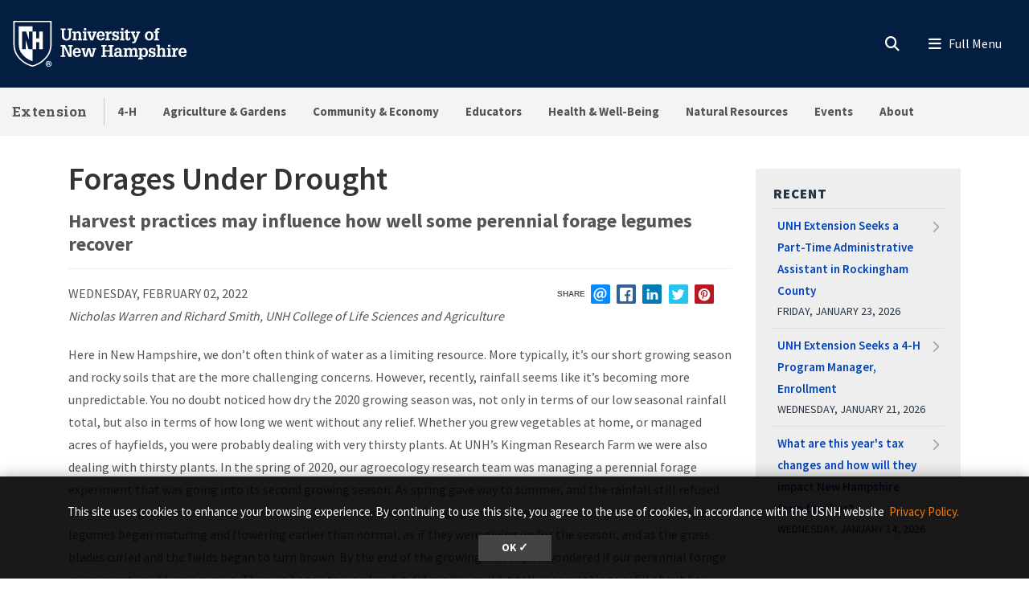

--- FILE ---
content_type: text/html; charset=UTF-8
request_url: https://extension.unh.edu/blog/2022/02/forages-under-drought
body_size: 29342
content:
<!DOCTYPE html>
<html lang="en" dir="ltr" prefix="content: http://purl.org/rss/1.0/modules/content/  dc: http://purl.org/dc/terms/  foaf: http://xmlns.com/foaf/0.1/  og: http://ogp.me/ns#  rdfs: http://www.w3.org/2000/01/rdf-schema#  schema: http://schema.org/  sioc: http://rdfs.org/sioc/ns#  sioct: http://rdfs.org/sioc/types#  skos: http://www.w3.org/2004/02/skos/core#  xsd: http://www.w3.org/2001/XMLSchema# ">
  <head>
    <meta charset="utf-8" />
<meta name="description" content="Severe droughts, like the one experienced in 2020, are likely to become more frequent in the future. Results from this study suggest that harvest practices may influence how well some perennial forage legumes recover from an extended period of drought." />
<meta name="keywords" content="Blog, Dairy, Livestock &amp; Forage Crops, Dairy, Livestock &amp; Forage Crops,Feed &amp; Forage Production" />
<link rel="shortlink" href="https://extension.unh.edu/node/15994" />
<link rel="canonical" href="https://extension.unh.edu/blog/2022/02/forages-under-drought" />
<link rel="image_src" href="https://extension.unh.edu/sites/default/files/styles/landscape_480x310/public/media/2022-02/alfalfa-winterkill.jpg?h=a3133557&amp;itok=d6f84BO6" />
<link rel="icon" href="https://extension.unh.edu/profiles/unh8_extended_profile/themes/unh8/apps/drupal/../../favicons/favicon.ico?v=xQO8xdw9eN" />
<link rel="mask-icon" href="https://extension.unh.edu/profiles/unh8_extended_profile/themes/unh8/apps/drupal/../../favicons/favicon.svg?v=xQO8xdw9eN" />
<link rel="icon" sizes="16x16" href="https://extension.unh.edu/profiles/unh8_extended_profile/themes/unh8/apps/drupal/../../favicons/favicon-16x16.png?v=xQO8xdw9eN" />
<link rel="icon" sizes="32x32" href="https://extension.unh.edu/profiles/unh8_extended_profile/themes/unh8/apps/drupal/../../favicons/favicon-32x32.png?v=xQO8xdw9eN" />
<link rel="icon" sizes="192x192" href="https://extension.unh.edu/profiles/unh8_extended_profile/themes/unh8/apps/drupal/../../favicons/android-chrome-192x192.png?v=xQO8xdw9eN" />
<link rel="apple-touch-icon" sizes="180x180" href="https://extension.unh.edu/profiles/unh8_extended_profile/themes/unh8/apps/drupal/../../favicons/apple-touch-icon.png?v=xQO8xdw9eN" />
<meta property="og:site_name" content="Extension" />
<meta property="og:type" content="Blog Post" />
<meta property="og:url" content="https://extension.unh.edu/blog/2022/02/forages-under-drought" />
<meta property="og:title" content="Forages Under Drought" />
<meta property="og:description" content="Severe droughts, like the one experienced in 2020, are likely to become more frequent in the future. Results from this study suggest that harvest practices may influence how well some perennial forage legumes recover from an extended period of drought." />
<meta property="og:image" content="https://extension.unh.edu/sites/default/files/styles/landscape_480x310/public/media/2022-02/alfalfa-winterkill.jpg?h=a3133557&amp;itok=d6f84BO6" />
<meta property="article:author" content="Nicholas Warren and Richard Smith" />
<meta property="article:author" content="UNH College of Life Sciences and Agriculture" />
<meta property="article:published_time" content="Wed, 02/02/2022 - 12:00" />
<meta name="Generator" content="Drupal 10 (https://www.drupal.org)" />
<meta name="MobileOptimized" content="width" />
<meta name="HandheldFriendly" content="true" />
<meta name="viewport" content="width=device-width, initial-scale=1.0" />
<script type="application/ld+json">{
    "@context": "https://schema.org",
    "@graph": [
        {
            "@type": "BlogPosting",
            "name": "Forages Under Drought",
            "headline": "Forages Under Drought",
            "description": "Severe droughts, like the one experienced in 2020, are likely to become more frequent in the future. Results from this study suggest that harvest practices may influence how well some perennial forage legumes recover from an extended period of drought.",
            "image": {
                "@type": "ImageObject",
                "representativeOfPage": "True",
                "url": "/media/12803/edit"
            },
            "datePublished": "Wed, 02/02/2022 - 12:00",
            "dateModified": "Thu, 02/03/2022 - 11:49",
            "isAccessibleForFree": "True",
            "author": {
                "@id": "https://extension.unh.edu/",
                "name": "Extension",
                "url": "https://extension.unh.edu/"
            },
            "publisher": {
                "@type": "Organization",
                "@id": "https://extension.unh.edu/",
                "name": "Extension",
                "url": "https://extension.unh.edu/"
            },
            "mainEntityOfPage": "https://extension.unh.edu/blog/2022/02/forages-under-drought"
        }
    ]
}</script>
<link rel="preload" href="/libraries/fontawesome/webfonts/fa-regular-400.woff2" as="font" type="font/woff2" crossorigin="" />
<link rel="preload" href="/libraries/fontawesome/webfonts/fa-solid-900.woff2" as="font" type="font/woff2" crossorigin="" />
<link rel="preload" href="/libraries/fontawesome/webfonts/fa-brands-400.woff2" as="font" type="font/woff2" crossorigin="" />
<link rel="preconnect" href="https://fonts.googleapis.com/" crossorigin="" />
<link rel="preconnect" href="https://fonts.gstatic.com/" crossorigin="" />
<link rel="preload" href="https://fonts.googleapis.com/css?family=Source+Sans+Pro:200,300,400,600,700,900&amp;display=swap" as="style" />
<link rel="preload" href="https://fonts.googleapis.com/css?family=Roboto+Slab:100,300,400,700&amp;display=swap" as="style" />
<script src="/sites/default/files/google_tag/unh_extension/google_tag.script.js?t99msk" defer></script>
<script src="/sites/default/files/google_tag/unh_master/google_tag.script.js?t99msk" defer></script>
<script src="/sites/default/files/google_tag/unh_subdomain/google_tag.script.js?t99msk" defer></script>

    <title>Forages Under Drought | Extension</title>
    <link rel="stylesheet" media="all" href="/sites/default/files/css/css_qyo6VUZzINQmbvCjNQvEgEGUXPZCuVQuq_Kbd_6tiYY.css?delta=0&amp;language=en&amp;theme=unh8&amp;include=[base64]" />
<link rel="stylesheet" media="all" href="/sites/default/files/css/css_0ZDopZFO4npzcdclTeqRCvzNDg1xdWIC403ptuS6Y2Y.css?delta=1&amp;language=en&amp;theme=unh8&amp;include=[base64]" />
<link rel="stylesheet" media="all" href="https://fonts.googleapis.com/css?family=Source+Sans+Pro:200,300,400,600,700,900&amp;display=swap" />
<link rel="stylesheet" media="all" href="https://fonts.googleapis.com/css?family=Roboto+Slab:100,300,400,700&amp;display=swap" />
<link rel="stylesheet" media="all" href="/sites/default/files/css/css_a4ZGZ1dnTyPKRDyRh9ee9PngLOL3zFTeP9Ed3l1pbuc.css?delta=4&amp;language=en&amp;theme=unh8&amp;include=[base64]" />

    
  </head>
  <body>
        <a href="#main-content" class="visually-hidden focusable">
      Skip to main content
    </a>
    <noscript><iframe src="https://www.googletagmanager.com/ns.html?id=GTM-NM8V66S" height="0" width="0" style="display:none;visibility:hidden"></iframe></noscript><noscript><iframe src="https://www.googletagmanager.com/ns.html?id=GTM-56W32WF" height="0" width="0" style="display:none;visibility:hidden"></iframe></noscript><noscript><iframe src="https://www.googletagmanager.com/ns.html?id=GTM-WDLSZR8" height="0" width="0" style="display:none;visibility:hidden"></iframe></noscript>
      <div class="dialog-off-canvas-main-canvas" data-off-canvas-main-canvas>
    

  
  


<header class="header-main">
      


<div id="unh-header" role="banner" class="unh-header">
  <div class="region-branding-logo-wrapper unh-header__logo">
          
      
<div id="block-sitebranding" class="settings-tray-editable" data-drupal-settingstray="editable">  
    
  
    
  
<aside class="branding">
  <div class="branding__site-logo">
    <a href="https://www.unh.edu" title="University of New Hampshire">
              <?xml version="1.0" encoding="utf-8"?>
<!-- Generator: Adobe Illustrator 28.1.0, SVG Export Plug-In . SVG Version: 6.00 Build 0)  -->
<svg version="1.1" xmlns="http://www.w3.org/2000/svg" xmlns:xlink="http://www.w3.org/1999/xlink"
	 viewBox="0 0 400 95" style="enable-background:new 0 0 400 95;" xml:space="preserve"
   aria-labelledby="University of New Hampshire logo" title="University of New Hampshire Logo" role="img">
<style type="text/css">
	.st0{fill:#FFFFFF;}
</style>
<g>
	<g>
		<path class="st0" d="M78.81,87.51c0,3.31-2.6,5.91-5.98,5.91c-3.35,0-6.02-2.6-6.02-5.91c0-3.24,2.67-5.84,6.02-5.84
			C76.21,81.67,78.81,84.27,78.81,87.51z M68.3,87.51c0,2.6,1.92,4.66,4.56,4.66c2.56,0,4.45-2.07,4.45-4.63
			c0-2.6-1.89-4.7-4.49-4.7S68.3,84.95,68.3,87.51z M71.9,90.57h-1.35v-5.84c0.53-0.11,1.28-0.18,2.24-0.18
			c1.1,0,1.6,0.18,2.03,0.43c0.32,0.25,0.57,0.71,0.57,1.28c0,0.64-0.5,1.14-1.21,1.35v0.07c0.57,0.21,0.89,0.64,1.07,1.42
			c0.18,0.89,0.29,1.25,0.43,1.46h-1.46c-0.18-0.21-0.29-0.75-0.46-1.42c-0.11-0.64-0.46-0.93-1.21-0.93H71.9V90.57z M71.94,87.26
			h0.64c0.75,0,1.35-0.25,1.35-0.85c0-0.54-0.39-0.89-1.25-0.89c-0.36,0-0.61,0.04-0.75,0.07V87.26z"/>
	</g>
	<g>
		<path class="st0" d="M2.5,1.58v45.35c-0.01,11.87,3.28,21.36,10.06,29C18,82.05,26.03,89.55,39.98,93.24l0.67,0.18l0.68-0.18
			c13.94-3.7,21.98-11.2,27.42-17.32c6.78-7.63,10.07-17.12,10.06-29V1.58H2.5z M76.18,46.93c0.01,11.21-3.07,20.12-9.4,27.25
			C61.52,80.09,53.85,87.2,40.65,90.7c-13.19-3.5-20.87-10.61-26.12-16.53c-6.33-7.13-9.41-16.04-9.4-27.25V4.21h71.04V46.93z"/>
		<path class="st0" d="M27.96,22.8l5.43,15.83h0.1V22.8h7.17V12.34H13.26v34.59c-0.01,9.25,2.33,16.19,7.35,21.84
			c4.45,5.01,10.28,10.4,20.04,13.47v-23.7h-7.77l-5.67-18.52h-0.1v18.52h-7.17V22.8H27.96z"/>
		<polyline class="st0" points="53.83,22.8 53.83,36.79 47.95,36.79 47.95,22.8 40.65,22.8 40.65,58.54 48.07,58.54 48.07,44.15
			53.96,44.15 53.96,58.54 61.36,58.54 61.36,22.8 53.83,22.8 		"/>
	</g>
	<g>
		<path class="st0" d="M96.85,16.93h9.83v2.97h-2.94v11.22c0,1.68-0.03,3.27,0.86,4.72c0.86,1.39,2.31,1.98,3.93,1.98
			c0.82,0,1.39-0.17,2.14-0.5c1.22-0.49,1.91-1.88,2.28-3.07c0.3-1.09,0.23-2.38,0.23-3.46V19.9h-2.9v-2.97h9.4v2.97h-2.38v10.49
			c0,1.78,0.1,3.83-0.63,5.51c-0.73,1.65-1.95,3.04-3.5,3.93c-1.25,0.76-3.6,1.12-5.08,1.12c-1.45,0-3.56-0.43-4.82-1.12
			c-1.39-0.73-2.41-1.91-3.13-3.27c-0.96-1.72-0.92-3.66-0.92-5.58V19.9h-2.38V16.93z"/>
		<path class="st0" d="M126.45,25.87c1.12-2.24,2.8-3.3,5.28-3.3c2.71,0,4.75,1.68,5.15,3.3c0.23,0.92,0.23,1.62,0.23,2.38v9.5h2.18
			v2.8h-8.61v-2.8h2.05v-7.89c0-0.86,0.03-1.55-0.23-2.41c-0.3-1.06-1.19-1.85-2.34-1.85c-3.2,0-3.4,3-3.4,5.44v6.7h2.11v2.8h-8.81
			v-2.8h2.31V25.81h-2.31V23h6.4V25.87z"/>
		<path class="st0" d="M140.79,40.56v-2.8h2.34V25.81h-2.34V23h6.73v14.75h2.05v2.8H140.79z M147.53,16.3v4.03h-4.39V16.3H147.53z"
			/>
		<path class="st0" d="M149.41,23h8.25v2.81h-2.18l3.27,11.19h0.03l3.7-11.19h-2.21V23h7.72v2.81h-1.35l-5.18,14.75h-5.44
			l-5.21-14.75h-1.39V23z"/>
		<path class="st0" d="M172.74,32.67c-0.03,2.51,1.02,5.41,4.03,5.41c1.75,0,2.97-1.19,3.27-2.87h4.19
			c-0.3,3.86-4.12,5.74-7.69,5.74c-1.12,0-2.64-0.36-3.66-0.83c-1.15-0.53-1.91-1.19-2.67-2.21c-1.39-1.78-1.91-4.09-1.91-6.3
			c0-4.82,2.74-9.04,8.05-9.04c2.34,0,4.55,0.63,6.17,2.34c1.42,1.52,1.85,3.99,1.95,5.97c0.03,0.53,0.1,1.02,0.03,1.52
			c0,0.1-0.03,0.17-0.03,0.26H172.74z M180.03,30.13c-0.03-1.98-0.82-4.82-3.33-4.82c-2.77,0-3.66,2.51-3.86,4.82H180.03z"/>
		<path class="st0" d="M192.04,26.73c0.69-3.07,2.77-4.32,5.84-4.03v4.29c-0.49-0.13-1.02-0.26-1.55-0.26
			c-1.62,0-3.04,0.99-3.6,2.47c-0.43,1.19-0.43,2.8-0.43,4.03v4.52h2.8v2.8h-9.5v-2.8h2.31V25.81h-2.31V23h6.43V26.73z"/>
		<path class="st0" d="M209.37,28.64c-0.2-1.88-0.89-3.43-3-3.43c-1.42,0-2.74,0.63-2.74,2.24c0,0.56,0.17,0.92,0.53,1.35
			c0.3,0.23,0.66,0.33,0.99,0.5c1.88,0.53,5.41,0.79,6.73,2.44c0.89,1.09,1.22,2.11,1.22,3.5c0.03,1.02-0.43,2.61-1.09,3.53
			c-0.79,1.09-2.71,2.18-5.18,2.18c-1.65,0-3.43-0.76-4.32-2.18v1.78h-3.17v-6.1h3.43c0.13,2.18,1.09,3.7,3.43,3.7
			c1.22,0,2.47-0.86,2.47-2.18c0-0.66-0.2-1.45-0.86-1.78c-1.98-0.96-4.39-0.73-6.27-1.98c-1.62-1.12-2.24-2.64-2.24-4.59
			c-0.17-1.45,0.69-2.51,1.15-3.17c0.66-0.92,2.84-1.88,4.88-1.88c1.52,0,3.23,0.66,4.16,1.88V23h3.1v5.64H209.37z"/>
		<path class="st0" d="M214.71,40.56v-2.8h2.34V25.81h-2.34V23h6.73v14.75h2.05v2.8H214.71z M221.44,16.3v4.03h-4.39V16.3H221.44z"
			/>
		<path class="st0" d="M235.47,35.94c0,2.08-0.66,3.99-2.84,4.69c-0.36,0.13-1.45,0.33-1.81,0.33c-0.79,0-1.25-0.13-2.01-0.33
			c-1.52-0.46-2.34-1.52-2.67-3c-0.17-0.73-0.13-2.28-0.13-3.07v-8.74h-2.61V23h2.61v-3l4.39-1.48V23h4.39v2.81h-4.39v10.99
			c0,0.33,0.2,0.99,0.53,1.12c2.01,0.82,1.88-1.98,1.85-3.17h2.71V35.94z"/>
		<path class="st0" d="M236.3,23h8.41v2.81h-2.28l3.37,9.27l0.17,0.43l3.37-9.7h-2.18V23h7.79v2.81h-1.39l-6.27,15.84
			c-1.06,2.74-2.08,4.69-5.38,4.69c-0.89,0-1.78,0-2.64-0.17v-3.04c0.59,0.03,1.19,0.1,1.78,0.1c1.58,0,1.91-0.53,2.47-1.88
			l0.23-0.56l-6.04-14.98h-1.42V23z"/>
	</g>
	<g>
		<path class="st0" d="M266.33,38.05c-1.45-1.81-2.01-4.12-2.01-6.4c0-2.47,0.59-4.72,2.31-6.57c1.55-1.65,3.89-2.51,6.14-2.51
			c5.64,0,8.68,3.93,8.68,9.24c0,5.08-3.13,9.14-8.55,9.14C270.52,40.95,267.82,39.89,266.33,38.05z M268.91,31.75
			c0,1.45,0.13,2.77,0.82,4.09c0.63,1.25,1.75,2.21,3.23,2.21c1.58,0,2.67-1.12,3.27-2.47c0.5-1.16,0.63-2.67,0.63-3.89
			c0-1.45-0.13-2.71-0.79-4.03c-0.63-1.22-1.68-2.18-3.17-2.18C269.73,25.48,268.91,29.3,268.91,31.75z"/>
		<path class="st0" d="M282.44,25.81V23h2.57v-1.52c0-1.62,0.33-3.33,1.78-4.26c1.42-0.96,2.77-1.29,4.49-1.29
			c0.83,0,1.65,0.2,2.48,0.43v2.97c-0.59-0.1-1.16-0.2-1.75-0.2c-0.89,0-1.62,0.2-2.24,0.89c-0.4,0.53-0.36,1.75-0.36,2.31V23h3
			v2.81h-3v11.94h2.9v2.8h-9.67v-2.8h2.38V25.81H282.44z"/>
	</g>
	<g>
		<path class="st0" d="M96.85,73.72v-2.97h2.74V53.06h-2.74v-2.97h8.78l8.78,18.58h0.03V53.06h-2.77v-2.97h9.31v2.97h-2.57v20.66
			h-5.84l-8.98-19.07h-0.03v16.1h2.61v2.97H96.85z"/>
		<path class="st0" d="M125.26,65.83c-0.03,2.51,1.02,5.41,4.03,5.41c1.75,0,2.97-1.19,3.27-2.87h4.19
			c-0.3,3.86-4.12,5.74-7.69,5.74c-1.12,0-2.64-0.36-3.66-0.83c-1.15-0.53-1.91-1.19-2.67-2.21c-1.39-1.78-1.91-4.09-1.91-6.3
			c0-4.82,2.74-9.04,8.05-9.04c2.34,0,4.55,0.63,6.17,2.34c1.42,1.52,1.85,3.99,1.95,5.97c0.03,0.53,0.1,1.02,0.03,1.52
			c0,0.1-0.03,0.17-0.03,0.26H125.26z M132.56,63.29c-0.03-1.98-0.82-4.82-3.33-4.82c-2.77,0-3.66,2.51-3.86,4.82H132.56z"/>
		<path class="st0" d="M146.16,56.16v2.81h-2.34l2.51,11.35h0.03l3.73-14.16h5.35l3.27,14.16h0.03l2.97-11.35h-2.24v-2.81h7.79v2.81
			h-1.62l-4.22,14.75h-5.54l-3.17-13.17l-3.6,13.17h-5.54l-4.22-14.75h-1.55v-2.81H146.16z"/>
	</g>
	<g>
		<path class="st0" d="M177.74,73.72v-2.97h2.71V53.06h-2.71v-2.97h10.1v2.97h-2.87v7.19h9.57v-7.19h-2.87v-2.97h10.13v2.97h-2.74
			v17.69h2.74v2.97h-10.13v-2.97h2.87v-7.52h-9.57v7.52h2.87v2.97H177.74z"/>
		<path class="st0" d="M214.17,70.91c-0.99,2.21-3.1,3.2-5.48,3.2c-2.44,0-4.82-1.39-5.21-3.2c-0.36-1.15-0.4-1.75-0.4-2.28
			c0-1.48,0.59-2.97,1.72-3.96c0.86-0.79,2.84-1.48,3.99-1.52c0.82-0.03,1.72-0.17,2.54-0.17c0.79,0,1.58,0.1,2.38,0.13
			c0.23-2.11-0.07-4.75-2.8-4.75c-1.91,0-2.84,1.32-2.8,3.17h-4.36c0.1-4.29,3.3-5.81,7.16-5.81c2.74,0,5.31,0.73,6.5,3.43
			c0.26,0.59,0.33,0.96,0.43,1.65c0.1,0.76,0.13,1.48,0.13,2.24v7.89h2.28v2.77h-6.07V70.91z M211.76,65.6
			c-2.24,0-4.29,0.53-4.29,3.2c0,1.35,0.89,2.44,2.31,2.44c3.2,0,3.96-3.07,4.06-5.64H211.76z"/>
		<path class="st0" d="M228.04,59.03c1.12-2.24,2.97-3.3,5.51-3.3c2.34,0,4.06,0.89,4.88,3.3c0.96-2.24,2.84-3.3,5.11-3.3
			c2.51,0,4.29,1.15,5.15,3.3c0.43,1.09,0.3,1.88,0.3,2.74v9.14h2.14v2.8h-8.61v-2.8h2.08v-7.82c0-1.78-0.23-4.12-2.61-4.12
			c-1.29,0-2.21,0.59-2.77,1.78c-0.56,1.15-0.56,2.14-0.56,3.4v6.76h2.05v2.8h-8.45v-2.8h2.01v-8.12c0-0.99,0-1.75-0.43-2.67
			c-0.33-0.69-1.19-1.15-1.95-1.15c-1.85,0-2.84,1.12-3.33,2.77c-0.23,0.86-0.23,1.68-0.23,2.57v6.6h2.11v2.8h-8.81v-2.8h2.31V58.97
			h-2.31v-2.81h6.4V59.03z"/>
		<path class="st0" d="M257.81,59.13c1.22-2.38,3.1-3.4,5.18-3.4c2.67,0,4.45,1.09,6.04,3.4c0.69,1.02,1.29,3.2,1.29,5.58
			c0,2.64-0.26,4.29-1.65,6.57c-1.12,1.85-3.5,2.84-5.61,2.84c-1.95,0-3.66-0.86-4.98-3.04v5.18h2.47v2.8h-9.17v-2.8h2.31V58.97
			h-2.31v-2.81h6.43V59.13z M258.87,60.71c-0.76,1.45-1.06,2.87-1.06,4.29c0,2.48,0.96,6.14,4.06,6.14c3.17,0,3.93-3.46,3.93-5.97
			s-0.5-6.57-3.8-6.57C260.58,58.6,259.39,59.59,258.87,60.71z"/>
		<path class="st0" d="M282.13,61.8c-0.2-1.88-0.89-3.43-3-3.43c-1.42,0-2.74,0.63-2.74,2.24c0,0.56,0.17,0.92,0.53,1.35
			c0.3,0.23,0.66,0.33,0.99,0.5c1.88,0.53,5.41,0.79,6.73,2.44c0.89,1.09,1.22,2.11,1.22,3.5c0.03,1.02-0.43,2.61-1.09,3.53
			c-0.79,1.09-2.71,2.18-5.18,2.18c-1.65,0-3.43-0.76-4.32-2.18v1.78h-3.17v-6.1h3.43c0.13,2.18,1.09,3.7,3.43,3.7
			c1.22,0,2.47-0.86,2.47-2.18c0-0.66-0.2-1.45-0.86-1.78c-1.98-0.96-4.39-0.73-6.27-1.98c-1.62-1.12-2.24-2.64-2.24-4.59
			c-0.17-1.45,0.69-2.51,1.15-3.17c0.66-0.92,2.84-1.88,4.88-1.88c1.52,0,3.23,0.66,4.16,1.88v-1.45h3.1v5.64H282.13z"/>
		<path class="st0" d="M287.29,73.72v-2.8h2.24V52.5h-2.24v-2.8h6.63v8.74c1.22-1.95,2.71-2.71,5.02-2.71c1.45,0,3.2,0.43,4.19,1.55
			c1.06,1.19,1.22,2.64,1.22,4.16v9.47h2.21v2.8h-8.74v-2.8h2.14v-7.89c0-0.66-0.07-1.35-0.17-2.01c-0.1-1.25-1.12-2.28-2.41-2.28
			c-1.58,0-2.47,0.82-3,2.24c-0.49,1.22-0.46,2.44-0.46,3.73v6.2h2.15v2.8H287.29z"/>
		<path class="st0" d="M307.88,73.72v-2.8h2.34V58.97h-2.34v-2.81h6.73v14.75h2.05v2.8H307.88z M314.61,49.46v4.03h-4.39v-4.03
			H314.61z"/>
		<path class="st0" d="M324.6,59.89c0.69-3.07,2.77-4.32,5.84-4.03v4.29c-0.49-0.13-1.02-0.26-1.55-0.26c-1.62,0-3.04,0.99-3.6,2.47
			c-0.43,1.19-0.43,2.8-0.43,4.03v4.52h2.8v2.8h-9.5v-2.8h2.31V58.97h-2.31v-2.81h6.43V59.89z"/>
		<path class="st0" d="M335.72,65.83c-0.03,2.51,1.02,5.41,4.03,5.41c1.75,0,2.97-1.19,3.27-2.87h4.19
			c-0.3,3.86-4.12,5.74-7.69,5.74c-1.12,0-2.64-0.36-3.66-0.83c-1.15-0.53-1.91-1.19-2.67-2.21c-1.39-1.78-1.91-4.09-1.91-6.3
			c0-4.82,2.74-9.04,8.05-9.04c2.34,0,4.55,0.63,6.17,2.34c1.42,1.52,1.85,3.99,1.95,5.97c0.03,0.53,0.1,1.02,0.03,1.52
			c0,0.1-0.03,0.17-0.03,0.26H335.72z M343.02,63.29c-0.03-1.98-0.82-4.82-3.33-4.82c-2.77,0-3.66,2.51-3.86,4.82H343.02z"/>
	</g>
</g>
</svg>

          </a>
  </div>
</aside>

</div>
  
      </div>

  
  <div class="unh-header__quicklinks region-branding-menu-wrapper">
    <div>
            
        </div>
  </div>
  <div class="unh-header__search">
    <a class="unh-header__offcanvas__toggle collapsed"
         data-toggle="collapse"
         href="#unh-header__search__content"
         role="button"
         aria-expanded="false"
         aria-controls="unh-header__search__content"
         title="Open search box"><i class="fas fa-search for-inactive"></i><i class="fas fa-times for-active"></i><span class="sr-only">Search
      </a>  </div>
  <div class="unh-header__offcanvas">
    <a class="unh-header__offcanvas__toggle"
        data-toggle="unh-header__offcanvas__content"
        tabindex="0"
        title="Expand menu"><i class="fas fa-bars for-inactive"></i><i class="fas fa-times for-active"></i><span class="sr-only">Menu
      </a>  </div>
</div>
<div id="unh-header__search__content" class="pt-30 unh-header__search__content collapse para__txt para__txt--white para__bg para__bg--primary-dark">
  <div class="container-fluid">
    <div class="row">
          <div class="unh-header__search__content__search col-md-8">
        
      <link rel="stylesheet" media="all" href="/sites/default/files/css/css_SibeXFQq3O6JMsqvyYFcx4zoMEc3c-DtBV2j2QE5McM.css?delta=0&amp;language=en&amp;theme=unh8&amp;include=eJwrzcuIT60oSc0rzszPiy9OTSxKztBPL07VLS6pzEktBgDMewyc&amp;exclude=[base64]" />

<div id="block-unhsearchblock--2" class="settings-tray-editable" data-drupal-settingstray="editable">  
    
      

<div class="unh_search_block__wrapper">

    <ul class="unh_search_block__controls list-inline mb-3" >
      
      <li class="list-inline-item">
        <div class="form-check">
          <input  class="form-check-input" type="radio" name="search_action" id="unh-search-block-unh" value="unh">
          <label class="form-check-label" for="unh-search-block-unh" >Search UNH.edu</label>
        </div>
      </li>
                  <li class="list-inline-item">
        <div class="form-check">
          <input checked class="form-check-input" type="radio" name="search_action" id="unh-search-block-site" value="site">
          <label class="form-check-label" for="unh-search-block-site" >Search Extension</label>
        </div>
      </li>
          </ul>


    <div class="unh_search_block__blocks">
                    <div id="unh_search_block__blocks__unh" class="unh_search_block__blocks__block">
                <form action="//www.unh.edu/search" id="unh-main-menu-gse-search" method="get" role="search" target="_blank">
                    <div class="input-group">
                        <label for="search-query" class="sr-only">Search UNH.edu</label>
                        <input autocomplete="off" class="form-control" id="search-query" name="q" placeholder="Search UNH" required="" type="search">
                        <div class="input-group-append">
                            <button type="submit" id="submit">Search</button>
                        </div>
                    </div>
                </form>
            </div>
                    <div id="unh_search_block__blocks__site" class="unh_search_block__blocks__block">
            <script src="https://cse.google.com/cse.js?cx=ac7100c1b4314633a" async></script>
<div class="gcse-searchbox-only" data-resultsUrl="/search?absolute=1" ></div>
        </div>
        </div>
</div>

  </div>
  
      </div>
              <div class="unh-header__search__content__links col-md-4 pt-20 pt-md-0">
          
      
<div id="block-unhblockdefaultsearchlinks" class="settings-tray-editable" data-drupal-settingstray="editable">  
    
      

  
            <div class="field field--block-content--body field--name-body field--type-text-with-summary field--label-hidden field__item"><h3 id="h3-commonly-searched-items">Commonly Searched Items:</h3>

<hr class="hr--quarter-width ml-0 my-2 hr--primary">
<ul>
	<li><a data-entity-substitution="canonical" data-entity-type="node" data-entity-uuid="3142a84d-b5d7-4198-8eb3-d56a5d48bb2a" href="/agriculture-gardens" title="Agriculture &amp; Gardens">Gardening</a></li>
	<li><a href="/new-hampshire-4-h">New Hampshire 4-H</a></li>
	<li><a href="/all-events-list">Events</a></li>
	<li><a data-entity-substitution="canonical" data-entity-type="node" data-entity-uuid="5f6d8b9a-188c-466d-a9fd-71aba11c1169" href="/about/newsletters" title="Newsletters">Newsletters</a></li>
</ul></div>
      
  </div>
  
        </div>
              </div>
  </div>
</div>

        
<div id="header" role="banner" class="header">
  <div class="container-fluid">
    <div class="row">
      <div class="header__site-name">
                          <div><a href="https://extension.unh.edu/">Extension</a></div>
                    </div>
      <div class="header__pipe d-none d-lg-block"></div>
      <div id='unhbar-nav' class="header__site-menu d-none d-lg-block">
                
      
<div class="unh-menu--superfish main-menu settings-tray-editable" id="block-unh8-usnhgroupmenumainnavigation" data-drupal-settingstray="editable">  
    
      



<ul id="superfish-main" class="menu sf-menu sf-main sf-horizontal sf-style-none">
  

<li id="main-menu-link-content5edec0e0-78f8-4a8c-919b-6dc7720ac217" class="sf-depth-1 sf-no-children sf-first"><a href="/new-hampshire-4-h" class="sf-depth-1">4-H</a></li><li id="main-menu-link-contentc6d0cf16-e1ae-4e30-bc08-95530164d1c2" class="sf-depth-1 menuparent"><a href="/agriculture-gardens" class="sf-depth-1 menuparent">Agriculture &amp; Gardens</a><ul><li id="main-menu-link-content643a0966-e6ea-47d5-8170-f22c38f266f6" class="sf-depth-2 sf-no-children sf-first"><a href="/agriculture-gardens/agricultural-business-management" class="sf-depth-2">Agricultural Business Management</a></li><li id="main-menu-link-content03caa864-a0d4-49c4-a64f-9f5f43943dc7" class="sf-depth-2 sf-no-children"><a href="/agriculture-gardens/dairy-livestock-forage-crops" class="sf-depth-2">Dairy, Livestock &amp; Forage Crops</a></li><li id="main-menu-link-content7cd365ff-f502-40fc-a4ed-42dfbbd14c67" class="sf-depth-2 sf-no-children"><a href="/agriculture-gardens/farmer-support-networks" title="Opportunities for specific agricultural audiences" class="sf-depth-2">Farmer Support Networks</a></li><li id="main-menu-link-content3fdcb04c-b440-4acd-8099-11ad4b151b5d" class="sf-depth-2 sf-no-children"><a href="/agriculture-gardens/food-safety" class="sf-depth-2">Food Safety</a></li><li id="main-menu-link-contentf317dbed-b1c4-4560-8b92-23a9e88d7637" class="sf-depth-2 sf-no-children"><a href="/agriculture-gardens/fruit-vegetable-crops" class="sf-depth-2">Fruit &amp; Vegetable Crops</a></li><li id="main-menu-link-content130e14e4-8cf3-4786-b0b9-8e62208398fd" class="sf-depth-2 sf-no-children"><a href="/agriculture-gardens/yard-garden" class="sf-depth-2">Yard &amp; Garden</a></li><li id="main-menu-link-content65388e48-acbc-4449-9bf3-2d1a83d79606" class="sf-depth-2 sf-no-children"><a href="/agriculture-gardens/greenhouse-nursery-garden-centers" class="sf-depth-2">Greenhouse, Nursery &amp; Garden Centers</a></li><li id="main-menu-link-content8ffd8cff-a6f9-42b7-ab4e-e454d91e1d9f" class="sf-depth-2 sf-no-children"><a href="/agriculture-gardens/landscaping" class="sf-depth-2">Landscaping</a></li><li id="main-menu-link-content2a3a91aa-b274-4d67-bfe4-44bf5f119536" class="sf-depth-2 sf-no-children sf-last"><a href="/agriculture-gardens/pest-disease-growing-tools" class="sf-depth-2">Pest, Disease &amp; Growing Tools</a></li></ul></li><li id="main-menu-link-content6d096285-fb60-4fa1-ae38-749487755a83" class="sf-depth-1 menuparent"><a href="/community-economic-development" class="sf-depth-1 menuparent">Community &amp; Economy</a><ul><li id="main-menu-link-content3b1563f4-12dc-4e89-a229-8ccfb2fc0aea" class="sf-depth-2 sf-no-children sf-first"><a href="/community-economic-development/community-leadership" class="sf-depth-2">Community Leadership</a></li><li id="main-menu-link-content3bbdbf74-148e-4fe1-922e-5ee1cf3ce65c" class="sf-depth-2 sf-no-children"><a href="/community-economic-development/economic-development" class="sf-depth-2">Economic Development</a></li><li id="main-menu-link-content7410f3e8-dfee-4e8a-a414-4cfa3b030ae2" class="sf-depth-2 sf-no-children sf-last"><a href="/community-economic-development/tourism-outdoor-recreation-nature-economy" class="sf-depth-2">Tourism, Outdoor Recreation &amp; Nature Economy</a></li></ul></li><li id="main-menu-link-contentd1ba6a04-8301-4005-925b-038dc86791c0" class="sf-depth-1 menuparent"><a href="/trainings-resources-opportunities-educators" class="sf-depth-1 menuparent">Educators</a><ul><li id="main-menu-link-contentfc220a60-f30c-4b5b-808c-210373978163" class="sf-depth-2 sf-no-children sf-first"><a href="https://seagrant.unh.edu/volunteer/unh-marine-docent-program" class="sf-depth-2 sf-external" title="A NH Sea Grant Program">Marine Docents</a></li><li id="main-menu-link-content1b4d33d9-4ee5-4bda-83e5-f57383aa57d7" class="sf-depth-2 sf-no-children"><a href="/educators/schoolyard-sites" class="sf-depth-2">STEM Schoolyard SITES</a></li><li id="main-menu-link-contentf1aa9f13-1549-4aa5-8526-e07c1a83676b" class="sf-depth-2 sf-no-children"><a href="/health-well-being/programs/mental-health-first-aidr" title="Mental Health First Aid® " class="sf-depth-2">Mental Health First Aid® </a></li><li id="main-menu-link-content6a0b0a7a-b18c-47ac-afaa-228c4a6caa51" class="sf-depth-2 sf-no-children"><a href="/educators/teaching-through-inquiry-science-practices" class="sf-depth-2">Teaching Through Inquiry &amp; Science Practices</a></li></ul></li><li id="main-menu-link-content0acb5c35-3177-4335-8830-642c40b58f7d" class="sf-depth-1 menuparent"><a href="/health" class="sf-depth-1 menuparent">Health &amp; Well-Being</a><ul><li id="main-menu-link-contente8d85138-0509-4932-8a44-d4663701d470" class="sf-depth-2 sf-no-children sf-first"><a href="/health-well-being/healthy-people" class="sf-depth-2">Healthy People</a></li><li id="main-menu-link-content54940fde-0991-4efd-a329-add27f92f5d1" class="sf-depth-2 sf-no-children"><a href="/health/healthy-places" class="sf-depth-2">Healthy Places</a></li><li id="main-menu-link-content4ba7d499-ed3b-472d-bf73-57e415a32b40" class="sf-depth-2 sf-no-children"><a href="/health/programs" class="sf-depth-2">Programs</a></li></ul></li><li id="main-menu-link-content430d9819-96b1-4d67-8e53-24e52c5e441f" class="sf-depth-1 menuparent"><a href="/natural-resources" class="sf-depth-1 menuparent">Natural Resources</a><ul><li id="main-menu-link-content73b68add-e43a-4be7-bfef-fe4ccba38db2" class="sf-depth-2 sf-no-children sf-first"><a href="/natural-resources/forests-trees" class="sf-depth-2">Forests &amp; Trees</a></li><li id="main-menu-link-content99c02535-3a50-4eb0-9dcb-591fc3624286" class="sf-depth-2 sf-no-children"><a href="/natural-resources/wildlife" class="sf-depth-2">Wildlife</a></li><li id="main-menu-link-content4433ceb2-f34b-4761-8367-b80fa387e502" class="sf-depth-2 sf-no-children"><a href="/natural-resources/community-action" class="sf-depth-2">Community Action</a></li><li id="main-menu-link-content5ce74d4e-36d3-4f70-95ae-c70c4c27eea9" class="sf-depth-2 sf-no-children"><a href="/natural-resources/water-wetlands" class="sf-depth-2">Water &amp; Wetlands</a></li><li id="main-menu-link-content9b95d919-7108-42c2-b1a9-77caa4c91f39" class="sf-depth-2 sf-no-children sf-last"><a href="/natural-resources/conservation-climate" class="sf-depth-2">Conservation &amp; Climate</a></li></ul></li><li id="main-menu-link-content1cde3aeb-8047-4378-8c2f-06d72a6884cf" class="sf-depth-1 sf-no-children"><a href="/events" class="sf-depth-1">Events</a></li><li id="main-menu-link-contentb5a99542-e788-477d-ae89-22806eebb8cd" class="sf-depth-1 menuparent sf-last"><a href="/about" class="sf-depth-1 menuparent">About</a><ul><li id="main-menu-link-contentfd92f9fa-45ec-4ab8-bb5f-4bb84d6163fb" class="sf-depth-2 sf-no-children sf-first"><a href="/about/county-advisory-councils" class="sf-depth-2">Advisory Councils</a></li><li id="main-menu-link-content8b18a31b-5cad-408e-aa80-efa10d213701" class="sf-depth-2 sf-no-children"><a href="/blog" class="sf-depth-2">Articles</a></li><li id="main-menu-link-contenta53bc5c3-5d8f-431e-beb7-7f3031892813" class="sf-depth-2 sf-no-children"><a href="/about/internships" class="sf-depth-2">Internships</a></li><li id="main-menu-link-contentca81b5bf-81fa-4577-9c94-2aaecf941ea8" class="sf-depth-2 sf-no-children"><a href="/about/jobs" class="sf-depth-2">Jobs</a></li><li id="main-menu-link-content8ced1abe-0307-41ae-89dc-86241f3c2ccb" class="sf-depth-2 sf-no-children"><a href="/about/leadership" class="sf-depth-2">Leadership</a></li><li id="main-menu-link-contentfd67693f-17a7-4ef1-82b7-ea96dd699b77" class="sf-depth-2 sf-no-children"><a href="/about/locations" class="sf-depth-2">Locations</a></li><li id="main-menu-link-content83a8eca5-fe05-4f80-8fbc-d133c0f443a5" class="sf-depth-2 sf-no-children"><a href="/about/newsletters" class="sf-depth-2">Newsletters</a></li><li id="main-menu-link-contentb6574def-122c-4f5f-83d5-ead3f4a922c8" class="sf-depth-2 sf-no-children"><a href="/resources/all" class="sf-depth-2">Resources</a></li><li id="main-menu-link-contentb4ff0fa0-86d9-4a1d-bc5f-826839e9e330" class="sf-depth-2 sf-no-children"><a href="/about/social-media-podcasts" class="sf-depth-2">Social Media &amp; Podcasts</a></li><li id="main-menu-link-content999e55b5-81f4-40c8-98ad-aac4a4772c84" class="sf-depth-2 sf-no-children"><a href="/directory/all" class="sf-depth-2">Staff</a></li><li id="main-menu-link-content3c403fe6-625e-4ac5-aba6-eab8faf19fff" class="sf-depth-2 sf-no-children sf-last"><a href="/about/volunteering" class="sf-depth-2">Volunteering</a></li></ul></li>
</ul>

  </div>
  
            </div>
    </div>
  </div>
</div>
  </header>

<div  class="layout-container sidebar-second node node--type-blog-post node--promoted">

  

    


  <main class="container" role="main">
    <a id="main-content" tabindex="-1"></a>    
    <section class="row">


              
                  <div class="layout-content col-md-9">
                   
      <div data-drupal-messages-fallback class="hidden"></div>
<div id="block-pagetitle">  
    
      


  </div>
<div id="block-mainpagecontent">  
    
      <article about="/blog/2022/02/forages-under-drought">

  
    

  
            <div  class="layout layout--one-column row">
          <div  class="layout__region col-sm-12 layout__region--top">
        
  
    
        

  
            <div class="field field--node--title field--name-title field--type-string field--label-hidden field__item"><h1>Forages Under Drought</h1></div>
      
  
<div class="h3 mt-15">  
    
      

  
            <div class="field field--node--field-unh-blog-sub-headline field--name-field-unh-blog-sub-headline field--type-string field--label-hidden field__item">Harvest practices may influence how well some perennial forage legumes recover</div>
      
  </div>
  
    
      <hr class=" hr--gray-200">
  
<div class="float-right col-sm-4">  
    
      <div  class="rrssb rrssb-bs-default">
      <div class="rrssb-prefix">SHARE</div>
    <ul class="rrssb-buttons">
          <li class="rrssb-email">
        <a href="mailto:?subject=Forages%20Under%20Drought&amp;body=https%3A%2F%2Fextension.unh.edu%2Fblog%2F2022%2F02%2Fforages-under-drought" >
          <span class="rrssb-icon"></span>
          <span class="rrssb-text">email</span>
        </a>
      </li>
          <li class="rrssb-facebook">
        <a href="https://www.facebook.com/sharer/sharer.php?u=https%3A%2F%2Fextension.unh.edu%2Fblog%2F2022%2F02%2Fforages-under-drought" class="popup">
          <span class="rrssb-icon"></span>
          <span class="rrssb-text">facebook</span>
        </a>
      </li>
          <li class="rrssb-linkedin">
        <a href="https://www.linkedin.com/shareArticle?mini=true&amp;url=https%3A%2F%2Fextension.unh.edu%2Fblog%2F2022%2F02%2Fforages-under-drought&amp;title=Forages%20Under%20Drought" class="popup">
          <span class="rrssb-icon"></span>
          <span class="rrssb-text">linkedin</span>
        </a>
      </li>
          <li class="rrssb-twitter">
        <a href="https://twitter.com/intent/tweet?text=Forages%20Under%20Drought&amp;url=https%3A%2F%2Fextension.unh.edu%2Fblog%2F2022%2F02%2Fforages-under-drought" class="popup">
          <span class="rrssb-icon"></span>
          <span class="rrssb-text">twitter</span>
        </a>
      </li>
          <li class="rrssb-pinterest">
        <a href="https://pinterest.com/pin/create/link/?url=https%3A%2F%2Fextension.unh.edu%2Fblog%2F2022%2F02%2Fforages-under-drought&amp;media=https%3A%2F%2Fextension.unh.edu%2Fprofiles%2Funh8_extended_profile%2Fthemes%2Funh8%2Fapps%2Fdrupal%2Flogo.svg&amp;description=Forages%20Under%20Drought" class="popup">
          <span class="rrssb-icon"></span>
          <span class="rrssb-text">pinterest</span>
        </a>
      </li>
      </ul>
</div>

  </div>
<div class="text-uppercase">  
    
      

  
            <div class="field field--node--field-unh-blog-date field--name-field-unh-blog-date field--type-datetime field--label-hidden field__item"><time datetime="2022-02-02T12:00:00Z">Wednesday, February 02, 2022</time>
</div>
      
  </div>
<div class="font-italic">  
    
      

  
            <div class="field field--node--field-unh-blog-author field--name-field-unh-blog-author field--type-string field--label-hidden field__item"> Nicholas Warren and Richard Smith, UNH College of Life Sciences and Agriculture</div>
      
  </div>
<div class="mt-20 clearfix">  
    
      

  
            <div class="field field--node--body field--name-body field--type-text-with-summary field--label-hidden field__item"><p><span><span><span><span><span><span>Here in New Hampshire, we don’t often think of water as a limiting resource. More typically, it’s our short growing season and rocky soils that are the more challenging concerns. However, recently, rainfall seems like it’s becoming more unpredictable. You no doubt noticed how dry the 2020 growing season was, not only in terms of our low seasonal rainfall total, but also in terms of how long we went without any relief. Whether you grew vegetables at home, or managed acres of hayfields, you were probably dealing with very thirsty plants. At UNH’s Kingman Research Farm we were also dealing with thirsty plants. In the spring of 2020, our agroecology research team was managing a perennial forage experiment that was going into its second growing season. As spring gave way to summer, and the rainfall still refused to come, we grew concerned as we watched the soils dry and the forage growth slow. Our concern grew as the forage legumes began maturing and flowering earlier than normal, as if they were giving up for the season, and as the grass blades curled and the fields began to turn brown. By the end of the growing season, we wondered if our perennial forage experiment would even survive. Then we began to wonder, if it did survive, could it tell us something useful about how perennial forages might be managed to make them more resilient to drought? Here we share some insights from the great drought of 2020 and what we have learned from our experiment to this point.</span></span></span></span></span></span></p>

<p><span><span><span><span><span><span></span></span></span></span></span></span></p>

<div class="h3"><span><span><span><span><span><span>Exactly how abnormally dry was 2020?</span></span></span></span></span></span></div>

<p><span><span><span><strong><span><span><span></span></span></span></strong></span></span></span></p>

<p><span><span><span><span><span><span>Following a relatively normal winter and early spring, May 2020 was the first month when rainfall totals fell below average. Monthly rainfall totals remained below average until October, essentially the entirety of the growing season (<strong><span>Figure 1</span></strong>). Specifically, each month during that span was approximately 2 inches below the normal rainfall, so over the course of the growing season we only received about half of what we would normally expect (only 12 inches of the normal 24 inches of rainfall, May to October). </span></span></span></span></span></span></p>

<div class="align-center text-center">
  
  

  
            <div class="field field--media--field-media-image field--name-field-media-image field--type-image field--label-hidden field__item">    <picture>
                  <source srcset="/sites/default/files/styles/max_width_480px/public/media/2022-02/monthly-percipitation.webp?itok=k_24q6jo 480w, /sites/default/files/styles/max_width_992px/public/media/2022-02/monthly-percipitation.webp?itok=VbL94h0E 549w" media="(min-width: 1px)" type="image/webp" sizes="(min-width: 1200px) 1200px, 100vw">
              <source srcset="/sites/default/files/styles/max_width_480px/public/media/2022-02/monthly-percipitation.png?itok=k_24q6jo 480w, /sites/default/files/styles/max_width_992px/public/media/2022-02/monthly-percipitation.png?itok=VbL94h0E 549w" media="(min-width: 1px)" type="image/png" sizes="(min-width: 1200px) 1200px, 100vw">
                  <img loading="eager" width="480" height="275" src="/sites/default/files/styles/max_width_480px/public/media/2022-02/monthly-percipitation.png?itok=k_24q6jo" alt="Percipitation chart" typeof="foaf:Image" class="img-fluid">

  </picture>

</div>
      
</div>


<p class="text-align-center"><span class="font-size-14"><span class="text__weight__light"><em><strong>Figure </strong><strong>1</strong><strong>.</strong> The total amount of rainfall in each month of 2020 (orange) compared to the average of the previous 30 years at UNH Kingman Research Farm in Madbury, NH (error bars are plus or minus the standard error, showing the range of precipitation commonly seen each month for the last 30 years). The six-month total deficit from May through October was 11.9 inches. The “normal” amount of rainfall for this period is 24.5 inches. </em>&nbsp;</span></span><br>
&nbsp;</p>

<div class="h3"><span><span><span><span><span><span>But was 2020 really that different?</span></span></span></span></span></span></div>

<p><span><span><span><strong><span><span><span></span></span></span></strong></span></span></span></p>

<p><span><span><span><span><span><span>Droughts are not unheard of in our region, of course. Nor are abnormally wet growing seasons. And there is a case to be made that “abnormal” is becoming the new normal (for example, July 2021 was one of the wettest Julys on record, and the 2021 growing season was one of the longest). Over the last five years, we have experienced below-average rainfall in the months of May, June, and September for four of those five years (<strong><span>Figure 2</span></strong>). Prior to 2020, the driest growing season in recent memory was 2016, but that drought was not sustained throughout the entire growing season. The drought of 2020 was different from 2016 because rainfall was below average for six consecutive months, leading to a very noticeable moisture deficit. </span></span></span></span></span></span></p>

<div class="align-center text-center">
  
  

  
            <div class="field field--media--field-media-image field--name-field-media-image field--type-image field--label-hidden field__item">    <picture>
                  <source srcset="/sites/default/files/styles/max_width_480px/public/media/2022-02/percipitation-2_1.webp?itok=VB_gTpkS 480w, /sites/default/files/styles/max_width_768px/public/media/2022-02/percipitation-2_1.webp?itok=HosCqc26 768w, /sites/default/files/styles/max_width_992px/public/media/2022-02/percipitation-2_1.webp?itok=vQb5bBwe 781w" media="(min-width: 1px)" type="image/webp" sizes="(min-width: 1200px) 1200px, 100vw">
              <source srcset="/sites/default/files/styles/max_width_480px/public/media/2022-02/percipitation-2_1.png?itok=VB_gTpkS 480w, /sites/default/files/styles/max_width_768px/public/media/2022-02/percipitation-2_1.png?itok=HosCqc26 768w, /sites/default/files/styles/max_width_992px/public/media/2022-02/percipitation-2_1.png?itok=vQb5bBwe 781w" media="(min-width: 1px)" type="image/png" sizes="(min-width: 1200px) 1200px, 100vw">
                  <img loading="eager" width="480" height="264" src="/sites/default/files/styles/max_width_480px/public/media/2022-02/percipitation-2_1.png?itok=VB_gTpkS" alt="Percipitation Chart fig2" typeof="foaf:Image" class="img-fluid">

  </picture>

</div>
      

  
            <div class="field field--media--field-caption field--name-field-caption field--type-text-long field--label-hidden field__item"><p class="MsoCaption"><span><span><span><em><strong><span><span>Figure </span></span></strong><strong><span><span></span></span></strong><strong><span><span>2</span></span></strong><strong><span><span></span></span></strong><strong><span><span>.</span></span></strong><span><span> The change in precipitation relative to the average rainfall of the previous 30-years for each month over the past 5 years at the UNH Kingman Research Farm in Madbury, NH. Values at “0” indicate no change from historical norms. While 2016 rainfall each month (light grey bars) was below normal for several months during the growing season, the monthly deficit was not as severe or as persistent as what we experienced in 2020 (orange bars). </span></span></em></span></span></span></p></div>
      
</div>


<hr>
<p><span><span><span><span><span><span>Soil moisture is just one piece of the drought picture. Air temperature is also an important factor contributing to plant stress. Interestingly, monthly mean temperatures during the 2020 growing season followed the 30-year trend pretty closely (though not necessarily for the winter months, which were warmer than average) (<strong><span>Figure 3</span></strong>). We don’t think that unusually high or low temperatures during the growing season contributed to the plant responses we saw that year. &nbsp;</span></span></span></span></span></span></p>

<div class="align-center text-center">
  
  

  
            <div class="field field--media--field-media-image field--name-field-media-image field--type-image field--label-hidden field__item">    <picture>
                  <source srcset="/sites/default/files/styles/max_width_480px/public/media/2022-02/monthly-temp-3_0.webp?itok=sayGsEZy 480w, /sites/default/files/styles/max_width_768px/public/media/2022-02/monthly-temp-3_0.webp?itok=ZzNgJoax 768w, /sites/default/files/styles/max_width_992px/public/media/2022-02/monthly-temp-3_0.webp?itok=Usv9JQwq 781w" media="(min-width: 1px)" type="image/webp" sizes="(min-width: 1200px) 1200px, 100vw">
              <source srcset="/sites/default/files/styles/max_width_480px/public/media/2022-02/monthly-temp-3_0.png?itok=sayGsEZy 480w, /sites/default/files/styles/max_width_768px/public/media/2022-02/monthly-temp-3_0.png?itok=ZzNgJoax 768w, /sites/default/files/styles/max_width_992px/public/media/2022-02/monthly-temp-3_0.png?itok=Usv9JQwq 781w" media="(min-width: 1px)" type="image/png" sizes="(min-width: 1200px) 1200px, 100vw">
                  <img loading="eager" width="480" height="264" src="/sites/default/files/styles/max_width_480px/public/media/2022-02/monthly-temp-3_0.png?itok=sayGsEZy" alt="Temperature chart" typeof="foaf:Image" class="img-fluid">

  </picture>

</div>
      
</div>


<p><span><span><span><span><span><span></span></span></span></span></span></span></p>

<p class="text-align-center"><cite><span class="font-size-14"><span class="text__weight__light"><strong><em>Figure 3. </em></strong><em>Monthly mean temperatures for each month of 2020 (orange) compared to the monthly means of the previous 30 years at UNH Kingman Research Farm in Madbury, NH (error bars are plus or minus the standard error, showing the range of monthly temperatures commonly experienced each month for the last 30 years). Note warmer than average temperatures during the winter months in 2020.</em></span></span></cite><br>
&nbsp;</p>

<h3 id="h3-our-perennial-forage-legume-experiment"><span><span><span><span><span><span>Our Perennial Forage Legume Experiment</span></span></span></span></span></span></h3>

<p><span><span><span><span><span><span>We established a field experiment involving four perennial forage legumes at the UNH Kingman Research Farm in the fall of 2018. The perennial legumes are alfalfa, birdsfoot trefoil, white clover, and red clover, and each is grown with orchardgrass. We are evaluating how two aspects of forage harvesting: cutting frequency—3 cuts per season versus 5 cuts per season—and cutting height—leaving a 5 cm (2 inch) versus 10 cm (4 inches) residual forage height—affect the dynamics of grass-legume mixtures over each growing season and across years. The cutting frequency treatments roughly mirror a traditional haying approach and an intensive grazing approach, each made slightly more or less intensive by the lower or higher cutting heights. The goal of the experiment is to understand how these harvesting practices (or more generally “harvest intensities”) might affect the productivity and longer-term persistence of the perennial legumes when growing in a stand mixed with grass, as well as the balance between the legume and grass components of the harvested forage. </span></span></span></span></span></span></p>

<div class="align-center text-center">
  
  

  
            <div class="field field--media--field-media-image field--name-field-media-image field--type-image field--label-hidden field__item">    <picture>
                  <source srcset="/sites/default/files/styles/max_width_480px/public/media/2022-02/perennial-forage-4_0.webp?itok=53XX60Gb 480w, /sites/default/files/styles/max_width_768px/public/media/2022-02/perennial-forage-4_0.webp?itok=Osgz_7hf 768w, /sites/default/files/styles/max_width_992px/public/media/2022-02/perennial-forage-4_0.webp?itok=8LKIJx3B 975w" media="(min-width: 1px)" type="image/webp" sizes="(min-width: 1200px) 1200px, 100vw">
              <source srcset="/sites/default/files/styles/max_width_480px/public/media/2022-02/perennial-forage-4_0.png?itok=53XX60Gb 480w, /sites/default/files/styles/max_width_768px/public/media/2022-02/perennial-forage-4_0.png?itok=Osgz_7hf 768w, /sites/default/files/styles/max_width_992px/public/media/2022-02/perennial-forage-4_0.png?itok=8LKIJx3B 975w" media="(min-width: 1px)" type="image/png" sizes="(min-width: 1200px) 1200px, 100vw">
                  <img loading="eager" width="480" height="165" src="/sites/default/files/styles/max_width_480px/public/media/2022-02/perennial-forage-4_0.png?itok=53XX60Gb" alt="forage drought" typeof="foaf:Image" class="img-fluid">

  </picture>

</div>
      
</div>


<p class="text-align-center"><cite><span class="font-size-14"><span class="text__weight__light"><strong><em>Figure 4</em></strong><em>. Overhead photos of the perennial forage legume experiment at the UNH Kingman Research Farm in Madbury, NH. The photo on the left was taken in the first full year of the study, while the photo on the right shows the same plots during the height of the drought in the second year of the study.</em>&nbsp;</span></span></cite></p>

<p><span><span><span><span><span><span>The unexpected drought of 2020 also allows us to ask whether certain of these harvest practices might improve the resilience of legume-grass stands to extreme drought conditions and whether specific forage legumes respond differently than others. Because the first harvest of each year always includes all the plots in the experiment, we chose to examine data from that harvest period only. In addition, we expect the first harvest of each year to be most reflective of the stand’s response to the previous season’s management practices and growing conditions and their combined effects on overwinter survival. We restricted our examination to just two of the perennial legumes, white clover and red clover, because these species established most successfully at the beginning of our study. </span></span></span></span></span></span><br>
&nbsp;</p>

<p><span><span><span><span><span><span></span></span></span></span></span></span></p>

<h3 id="h3-what-do-our-data-tell-us-about-the-resilience-of-perennial-forage-legumes-to-severe-drought"><span><span><span><span><span><span>What do our data tell us about the resilience of perennial forage legumes to severe drought?</span></span></span></span></span></span></h3>

<p><span><span><span><span><span><span></span></span></span></span></span></span></p>

<p><span><span><span><span><span><span>White clover is shallow rooted; therefore, we suspected it might have the strongest negative response to the drought. White clover was abundant in the first harvest in both 2019 and 2020, particularly where cutting heights were set closer to the ground (<strong><span>Figure 5</span></strong>). We think the high overall abundance of forage in the first cut of 2020 was because the spring started out quite wet (<strong><span>Figure 1</span></strong>) and the drought had not yet set in by the time we conducted our first harvest. While we don’t show the data here, you can be assured that subsequent harvests that year fell off dramatically. The first harvest of 2021 is what we are really interested in here, because it reflects the cumulative effects of the previous year’s drought. As you can see in <strong><span>Figure 5</span></strong>, the first harvest of 2021 contained very little white clover and there is no clear indication that any of our harvest practices enabled it to maintain its abundance coming out of the 2020 drought. </span></span></span></span></span></span></p>

<div class="align-center text-center">
  
  

  
            <div class="field field--media--field-media-image field--name-field-media-image field--type-image field--label-hidden field__item">    <picture>
                  <source srcset="/sites/default/files/styles/max_width_480px/public/media/2022-02/white-clover-5.webp?itok=zB1WUDze 480w, /sites/default/files/styles/max_width_768px/public/media/2022-02/white-clover-5.webp?itok=mOtDaV4K 768w, /sites/default/files/styles/max_width_992px/public/media/2022-02/white-clover-5.webp?itok=MkQ67c6R 783w" media="(min-width: 1px)" type="image/webp" sizes="(min-width: 1200px) 1200px, 100vw">
              <source srcset="/sites/default/files/styles/max_width_480px/public/media/2022-02/white-clover-5.png?itok=zB1WUDze 480w, /sites/default/files/styles/max_width_768px/public/media/2022-02/white-clover-5.png?itok=mOtDaV4K 768w, /sites/default/files/styles/max_width_992px/public/media/2022-02/white-clover-5.png?itok=MkQ67c6R 783w" media="(min-width: 1px)" type="image/png" sizes="(min-width: 1200px) 1200px, 100vw">
                  <img loading="eager" width="480" height="299" src="/sites/default/files/styles/max_width_480px/public/media/2022-02/white-clover-5.png?itok=zB1WUDze" alt="white clover chart" typeof="foaf:Image" class="img-fluid">

  </picture>

</div>
      
</div>


<p><span><span><span><span><span><span></span></span></span></span></span></span></p>

<p class="text-align-center"><span><span><span><span><span><span></span></span></span></span></span></span><cite><span class="font-size-14"><span class="text__weight__light"><strong><em>Figure 5</em></strong><em>. Abundance of white clover and orchardgrass in the first harvest of each year.</em></span></span></cite></p>

<p><span><span><span><span><span><span>Although red clover can produce very deep tap roots (in some cases 3 to 9 feet!), which may help make it more resilient to drought stress, the majority of its roots are lateral and within the top 5 inches of soil. Like white clover, red clover also did well in the first harvests of 2019 and 2020 (<strong><span>Figure 6</span></strong>). After the drought, the proportion of red clover in the first harvest of 2021 was much reduced, although not to the extent that we observed with white clover. Among the harvest management treatments, those that left a 5 cm (2 inch) residual forage height seemed to favor red clover, particularly in the less frequently harvested system (i.e., 3 cuts per season). </span></span></span></span></span></span></p>

<div class="align-center text-center">
  
  

  
            <div class="field field--media--field-media-image field--name-field-media-image field--type-image field--label-hidden field__item">    <picture>
                  <source srcset="/sites/default/files/styles/max_width_480px/public/media/2022-02/red-clover-6.webp?itok=29iEhHKc 480w, /sites/default/files/styles/max_width_768px/public/media/2022-02/red-clover-6.webp?itok=4DJpKL8l 768w, /sites/default/files/styles/max_width_992px/public/media/2022-02/red-clover-6.webp?itok=SYJxlaBh 784w" media="(min-width: 1px)" type="image/webp" sizes="(min-width: 1200px) 1200px, 100vw">
              <source srcset="/sites/default/files/styles/max_width_480px/public/media/2022-02/red-clover-6.png?itok=29iEhHKc 480w, /sites/default/files/styles/max_width_768px/public/media/2022-02/red-clover-6.png?itok=4DJpKL8l 768w, /sites/default/files/styles/max_width_992px/public/media/2022-02/red-clover-6.png?itok=SYJxlaBh 784w" media="(min-width: 1px)" type="image/png" sizes="(min-width: 1200px) 1200px, 100vw">
                  <img loading="eager" width="480" height="309" src="/sites/default/files/styles/max_width_480px/public/media/2022-02/red-clover-6.png?itok=29iEhHKc" alt="Red Clover" typeof="foaf:Image" class="img-fluid">

  </picture>

</div>
      
</div>


<p class="text-align-center"><cite><span class="text__weight__light"><span class="font-size-14"><strong><em>Figure 6</em></strong><em>. Abundance of red clover and orchardgrass in the first harvest of each year.</em> </span></span></cite></p>

<h3 id="h3-takeaways"><span><span><span><span><span><span>Takeaways</span></span></span></span></span></span></h3>

<p><span><span><span><strong><span><span><span></span></span></span></strong></span></span></span></p>

<p><span><span><span><span><span><span>Severe droughts, like the one we experienced in 2020, are likely to become more frequent in the future. Results from our study suggest that harvest practices may influence how well some perennial forage legumes recover from an extended period of drought. Red clover appeared to be more drought-tolerant than white clover, and more responsive to our harvest treatments; however, we still need to analyze the data from subsequent harvests that were conducted over 2021 and will likely continue to experiment for at least another year or two. At the end of the day, drought resilience in forages will depend on many factors, most of which were not examined in this experiment. These include soil type and health, fertility regime, cultivar or variety, disease pressure, etc. Certainly, species selection remains one of the most important factors in establishing and maintaining resilient forage stands in the face of environmental stress – unfortunately it can be increasingly hard to know what types of stress to expect. If variable weather is our new normal it will become essential that we identify approaches to managing forages that increase their resilience to extreme weather events. </span></span></span></span></span></span></p>

<p><span><span><span><span><span><span></span></span></span></span></span></span></p>

<p><span><span><span><span><span><span></span></span></span></span></span></span></p>

<p><span><span><span><span><span><span></span></span></span></span></span></span></p>

<hr>
<p><span class="font-size-12"><cite>This project is funded by grants administered by USDA NIFA programs ORG (Project No. 2016-51106-25713), OREI (Project No. 2020-51300-32196), and HATCH (Project No. 100682). We are grateful for the technical support provided by personnel at NHAES (Evan Ford and Kyle Quigley), UNH (Andre Brito, Natalie Lounsbury, Julia Hobbie, Isaac Ativor, Lauraine Chevalier, Elizabeth Cain, Ben Nikitas, and Ben Fehr), and UVM (Sid Bosworth and Allen Wilder). Historical weather data from the National Centers for Environmental Information – Climate Data Online (Station USC00272174). </cite></span></p></div>
      
  </div>
  
    
      

  
      <div class="field field--node--field-unh-paragraphs field--name-field-unh-paragraphs field--type-entity-reference-revisions field--label-hidden field__items">
              <div class="field__item">  <div class="unh-paragraphs-layout-behavior paragraph paragraph--type--layout paragraph--view-mode--default">
          <div class="paragraph-title">
  <h2>Author(s)</h2>
</div>

      <div id="para-layout-two-column" class="para__layout__two-column para__layout__two-column--6-6 para__layout">
    
          


<div class="border-0 para__layout__item unh-paragraphs-layout-behavior paragraphs-behavior-style--border--none card">
        
              <div class="card-img-top">
      
    </div>
        
  
        
      <div class="card-body">
      

  
            <div class="field field--paragraph--field-unh-card-content field--name-field-unh-card-content field--type-text-long field--label-hidden field__item"><div class="panel-pane pane-node-title">
<div class="pane-content">
<div class="align-left-33 text-center">
  
  

  
            <div class="field field--media--field-media-image field--name-field-media-image field--type-image field--label-hidden field__item">    <picture>
                  <source srcset="/sites/default/files/styles/max_width_480px/public/media/2022-02/nickwarren.webp?itok=LU2gOZaS 480w, /sites/default/files/styles/max_width_992px/public/media/2022-02/nickwarren.webp?itok=LbbLAd3T 600w" media="(min-width: 1px)" type="image/webp" sizes="(min-width: 1200px) 1200px, 100vw">
              <source srcset="/sites/default/files/styles/max_width_480px/public/media/2022-02/nickwarren.jpg?itok=LU2gOZaS 480w, /sites/default/files/styles/max_width_992px/public/media/2022-02/nickwarren.jpg?itok=LbbLAd3T 600w" media="(min-width: 1px)" type="image/jpeg" sizes="(min-width: 1200px) 1200px, 100vw">
                  <img loading="eager" width="480" height="720" src="/sites/default/files/styles/max_width_480px/public/media/2022-02/nickwarren.jpg?itok=LU2gOZaS" alt="N Warren" typeof="foaf:Image" class="img-fluid">

  </picture>

</div>
      
</div>


<p class="field-item even"><span class="font-size-14"><span class="text__weight__regular">Nicholas Warren<br>
Research Scientist I</span><span class="text__weight__regular"><br>
<a href="https://colsa.unh.edu/natural-resources-environment">Natural Resources and the Environment</a><br>
UNH College of Life Sciences and Agriculture</span></span><span class="font-size-14"><br>
<strong>Email:</strong> <a href="mailto:Nicholas.Warren@unh.edu">Nicholas.Warren@unh.edu</a></span></p>
</div>
</div></div>
      
    </div>
  
  
  
  
</div>

          


<div class="border-0 para__layout__item unh-paragraphs-layout-behavior paragraphs-behavior-style--border--none card">
        
              <div class="card-img-top">
      
    </div>
        
  
        
      <div class="card-body">
      

  
            <div class="field field--paragraph--field-unh-card-content field--name-field-unh-card-content field--type-text-long field--label-hidden field__item"><div class="align-left-33 text-center">
  
  

  
            <div class="field field--media--field-media-image field--name-field-media-image field--type-image field--label-hidden field__item">    <picture>
                  <source srcset="/sites/default/files/styles/max_width_480px/public/media/2022-02/smith.rich_.webp?itok=FrJVIoWi 480w, /sites/default/files/styles/max_width_992px/public/media/2022-02/smith.rich_.webp?itok=aNGcDjks 600w" media="(min-width: 1px)" type="image/webp" sizes="(min-width: 1200px) 1200px, 100vw">
              <source srcset="/sites/default/files/styles/max_width_480px/public/media/2022-02/smith.rich_.jpg?itok=FrJVIoWi 480w, /sites/default/files/styles/max_width_992px/public/media/2022-02/smith.rich_.jpg?itok=aNGcDjks 600w" media="(min-width: 1px)" type="image/jpeg" sizes="(min-width: 1200px) 1200px, 100vw">
                  <img loading="eager" width="480" height="720" src="/sites/default/files/styles/max_width_480px/public/media/2022-02/smith.rich_.jpg?itok=FrJVIoWi" alt="R Smith" typeof="foaf:Image" class="img-fluid">

  </picture>

</div>
      
</div>


<div class="panel-pane pane-node-title">
<div class="pane-content">
<p class="field-item even"><span class="font-size-16"></span><span class="font-size-16"></span><span class="font-size-14"></span></p>

<p class="field-item even"><span class="font-size-14">Richard Smith<br>
Associate Professor<br>
<a href="https://colsa.unh.edu/natural-resources-environment">Natural Resources and the Environment</a><br>
UNH College of Life Sciences and Agriculture</span><span class="font-size-14"><br>
<strong>Email:</strong> <a href="mailto:Richard.Smith@unh.edu">Richard.Smith@unh.edu</a></span></p>
</div>
</div>

<div class="panel-pane pane-entity-field-extra pane-node-field-person-banner-phone">
<div class="pane-content">
<div class="person--phone person--source--banner">&nbsp;</div>
</div>
</div></div>
      
    </div>
  
  
  
  
</div>

    
    </div>

      </div>
</div>
          </div>
  
  
<div class="mt-30">  
    
      

  
  <div class="field field--node--field-unh-blog-category field--name-field-unh-blog-category field--type-entity-reference field--label-inline">
    <span class="field__label">Categories</span>
    <ul class="field__items list__inline__comma">
              <li class="field__item"><a href="/blog/category/dairy-livestock-forage-crops" hreflang="en">Dairy, Livestock &amp; Forage Crops</a></li>
          </ul>
  </div>

  </div>
  
    
      

  
  <div class="field field--node--field-unh-blog-tags field--name-field-unh-blog-tags field--type-entity-reference field--label-inline">
    <span class="field__label">Tags</span>
    <ul class="field__items list__inline__comma">
              <li class="field__item"><a href="/blog/tag/dairy-livestock-forage-crops" hreflang="en">Dairy, Livestock &amp; Forage Crops</a></li>
              <li class="field__item"><a href="/blog/tag/feed-forage-production" hreflang="en">Feed &amp; Forage Production</a></li>
          </ul>
  </div>

  
  
    
      
  
      </div>
              </div>

  
</article>
  </div>
  
          </div>

                  <aside class="layout-sidebar-second col-sm-3" role="complementary">
            
      
<div class="views-element-container sidemenu para__bg--gray-200 p-20 mb-20 settings-tray-editable" id="block-views-block-unh-groups-blog-block-1" data-drupal-settingstray="editable">  
      <h2>Recent</h2>
    
      
<div class="form-group"><div class="blog-list js-view-dom-id-bf3224ad1ed36d8b07ef72a20a53b2ef086a67ee9ab3bb453c0371fa96217e24">
  
  
  

  
  
  

  <div class="item-list">
  
  <ul class="list__lined">

          <li><div class="views-field views-field-title text__weight__semibold font-size-15"><span class="field-content"><a href="/blog/2026/01/unh-extension-seeks-part-time-administrative-assistant-rockingham-county" hreflang="en">UNH Extension Seeks a Part-Time Administrative Assistant in Rockingham County</a></span></div><div class="views-field views-field-field-unh-blog-date text-uppercase"><div class="field-content"><time datetime="2026-01-23T12:00:00Z">Friday, January 23, 2026</time>
</div></div></li>
          <li><div class="views-field views-field-title text__weight__semibold font-size-15"><span class="field-content"><a href="/blog/2026/01/unh-extension-seeks-4-h-program-manager-enrollment" hreflang="en">UNH Extension Seeks a 4-H Program Manager, Enrollment</a></span></div><div class="views-field views-field-field-unh-blog-date text-uppercase"><div class="field-content"><time datetime="2026-01-21T12:00:00Z">Wednesday, January 21, 2026</time>
</div></div></li>
          <li><div class="views-field views-field-title text__weight__semibold font-size-15"><span class="field-content"><a href="/blog/2026/01/what-are-years-tax-changes-how-will-they-impact-new-hampshire-farm-families" hreflang="en">What are this year&#039;s tax changes and how will they impact New Hampshire farm families?</a></span></div><div class="views-field views-field-field-unh-blog-date text-uppercase"><div class="field-content"><time datetime="2026-01-14T12:00:00Z">Wednesday, January 14, 2026</time>
</div></div></li>
    
  </ul>

</div>

    

  
  

  
  
</div>
</div>

  </div>
<div class="views-element-container sidemenu para__bg--gray-200 p-20 mb-20 settings-tray-editable" id="block-views-block-unh-groups-blog-categories-block-1" data-drupal-settingstray="editable">  
      <h2>Categories</h2>
    
      
<div class="form-group"><div class="js-view-dom-id-a1200de782666abbdc5e669f1737425cb7ecf3a869c333634347ed25286a167d">
  
  
  

  
  
  

  <div class="item-list">
  
  <ul class="list__chevron mt-10">

          <li><span class="views-field views-field-name"><span class="field-content"><a href="/blog/category/administration-news" hreflang="en">Administration News</a></span></span></li>
          <li><span class="views-field views-field-name"><span class="field-content"><a href="/blog/category/agriculture-gardens" hreflang="en">Agriculture &amp; Gardens</a></span></span></li>
          <li><span class="views-field views-field-name"><span class="field-content"><a href="/blog/category/beginning-farmers" hreflang="en">Beginning Farmers</a></span></span></li>
          <li><span class="views-field views-field-name"><span class="field-content"><a href="/blog/category/economic-community-development" hreflang="en">Economic and Community Development</a></span></span></li>
          <li><span class="views-field views-field-name"><span class="field-content"><a href="/blog/category/educator-professional-development" hreflang="en">Educator Professional Development</a></span></span></li>
          <li><span class="views-field views-field-name"><span class="field-content"><a href="/blog/category/health-well-being" hreflang="en">Health &amp; Well-Being</a></span></span></li>
          <li><span class="views-field views-field-name"><span class="field-content"><a href="/blog/category/natural-resources" hreflang="en">Natural Resources</a></span></span></li>
          <li><span class="views-field views-field-name"><span class="field-content"><a href="/blog/category/new-hampshire-4-h" hreflang="en">New Hampshire 4-H</a></span></span></li>
          <li><span class="views-field views-field-name"><span class="field-content"><a href="/blog/category/new-nh" hreflang="en">New To NH</a></span></span></li>
          <li><span class="views-field views-field-name"><span class="field-content"><a href="/blog/category/unh-professional-development-training" hreflang="en">UNH Professional Development &amp; Training</a></span></span></li>
    
  </ul>

</div>

    

  
  

  
  
</div>
</div>

  </div>
<div class="testing sidemenu para__bg--gray-200 p-20 mb-20 settings-tray-editable" id="block-blogarchivejumpmenu" data-drupal-settingstray="editable">  
    
      




<div class="form-group mb-0" >
      <label for="jumpmenu-id-995803737" class="heading__simple-uppercase mb-2
      ">
      Archive
    </label>
    <select class="custom-select init-jumpmenu unh-jumpmenu" id="jumpmenu-id-995803737"
          aria-label="Choose"
    >
          <option value="">- Choose -</option>

    
    
              <option value="/blog/archive/202601" >
          January 2026 (9)
        </option>
          
              <option value="/blog/archive/202512" >
          December 2025 (8)
        </option>
          
              <option value="/blog/archive/202511" >
          November 2025 (4)
        </option>
          
              <option value="/blog/archive/202510" >
          October 2025 (13)
        </option>
          
              <option value="/blog/archive/202509" >
          September 2025 (14)
        </option>
          
              <option value="/blog/archive/202508" >
          August 2025 (21)
        </option>
          
              <option value="/blog/archive/202507" >
          July 2025 (15)
        </option>
          
              <option value="/blog/archive/202506" >
          June 2025 (18)
        </option>
          
              <option value="/blog/archive/202505" >
          May 2025 (19)
        </option>
          
              <option value="/blog/archive/202504" >
          April 2025 (12)
        </option>
          
              <option value="/blog/archive/202503" >
          March 2025 (7)
        </option>
          
              <option value="/blog/archive/202502" >
          February 2025 (9)
        </option>
          
              <option value="/blog/archive/202501" >
          January 2025 (16)
        </option>
          
              <option value="/blog/archive/202412" >
          December 2024 (7)
        </option>
          
              <option value="/blog/archive/202411" >
          November 2024 (11)
        </option>
          
              <option value="/blog/archive/202410" >
          October 2024 (31)
        </option>
          
              <option value="/blog/archive/202409" >
          September 2024 (13)
        </option>
          
              <option value="/blog/archive/202408" >
          August 2024 (11)
        </option>
          
              <option value="/blog/archive/202407" >
          July 2024 (10)
        </option>
          
              <option value="/blog/archive/202406" >
          June 2024 (12)
        </option>
          
              <option value="/blog/archive/202405" >
          May 2024 (19)
        </option>
          
              <option value="/blog/archive/202404" >
          April 2024 (14)
        </option>
          
              <option value="/blog/archive/202403" >
          March 2024 (13)
        </option>
          
              <option value="/blog/archive/202402" >
          February 2024 (11)
        </option>
          
              <option value="/blog/archive/202401" >
          January 2024 (19)
        </option>
          
              <option value="/blog/archive/202312" >
          December 2023 (7)
        </option>
          
              <option value="/blog/archive/202311" >
          November 2023 (12)
        </option>
          
              <option value="/blog/archive/202310" >
          October 2023 (18)
        </option>
          
              <option value="/blog/archive/202309" >
          September 2023 (21)
        </option>
          
              <option value="/blog/archive/202308" >
          August 2023 (17)
        </option>
          
              <option value="/blog/archive/202307" >
          July 2023 (17)
        </option>
          
              <option value="/blog/archive/202306" >
          June 2023 (17)
        </option>
          
              <option value="/blog/archive/202305" >
          May 2023 (20)
        </option>
          
              <option value="/blog/archive/202304" >
          April 2023 (7)
        </option>
          
              <option value="/blog/archive/202303" >
          March 2023 (14)
        </option>
          
              <option value="/blog/archive/202302" >
          February 2023 (8)
        </option>
          
              <option value="/blog/archive/202301" >
          January 2023 (10)
        </option>
          
              <option value="/blog/archive/202212" >
          December 2022 (4)
        </option>
          
              <option value="/blog/archive/202211" >
          November 2022 (11)
        </option>
          
              <option value="/blog/archive/202210" >
          October 2022 (7)
        </option>
          
              <option value="/blog/archive/202209" >
          September 2022 (27)
        </option>
          
              <option value="/blog/archive/202208" >
          August 2022 (8)
        </option>
          
              <option value="/blog/archive/202207" >
          July 2022 (17)
        </option>
          
              <option value="/blog/archive/202206" >
          June 2022 (16)
        </option>
          
              <option value="/blog/archive/202205" >
          May 2022 (22)
        </option>
          
              <option value="/blog/archive/202204" >
          April 2022 (11)
        </option>
          
              <option value="/blog/archive/202203" >
          March 2022 (16)
        </option>
          
              <option value="/blog/archive/202202" >
          February 2022 (14)
        </option>
          
              <option value="/blog/archive/202201" >
          January 2022 (21)
        </option>
          
              <option value="/blog/archive/202112" >
          December 2021 (9)
        </option>
          
              <option value="/blog/archive/202111" >
          November 2021 (17)
        </option>
          
              <option value="/blog/archive/202110" >
          October 2021 (16)
        </option>
          
              <option value="/blog/archive/202109" >
          September 2021 (23)
        </option>
          
              <option value="/blog/archive/202108" >
          August 2021 (9)
        </option>
          
              <option value="/blog/archive/202107" >
          July 2021 (25)
        </option>
          
              <option value="/blog/archive/202106" >
          June 2021 (16)
        </option>
          
              <option value="/blog/archive/202105" >
          May 2021 (17)
        </option>
          
              <option value="/blog/archive/202104" >
          April 2021 (25)
        </option>
          
              <option value="/blog/archive/202103" >
          March 2021 (25)
        </option>
          
              <option value="/blog/archive/202102" >
          February 2021 (24)
        </option>
          
              <option value="/blog/archive/202101" >
          January 2021 (25)
        </option>
          
              <option value="/blog/archive/202012" >
          December 2020 (16)
        </option>
          
              <option value="/blog/archive/202011" >
          November 2020 (16)
        </option>
          
              <option value="/blog/archive/202010" >
          October 2020 (23)
        </option>
          
              <option value="/blog/archive/202009" >
          September 2020 (32)
        </option>
          
              <option value="/blog/archive/202008" >
          August 2020 (27)
        </option>
          
              <option value="/blog/archive/202007" >
          July 2020 (21)
        </option>
          
              <option value="/blog/archive/202006" >
          June 2020 (24)
        </option>
          
              <option value="/blog/archive/202005" >
          May 2020 (35)
        </option>
          
              <option value="/blog/archive/202004" >
          April 2020 (64)
        </option>
          
              <option value="/blog/archive/202003" >
          March 2020 (51)
        </option>
          
              <option value="/blog/archive/202002" >
          February 2020 (15)
        </option>
          
              <option value="/blog/archive/202001" >
          January 2020 (23)
        </option>
          
              <option value="/blog/archive/201912" >
          December 2019 (17)
        </option>
          
              <option value="/blog/archive/201911" >
          November 2019 (16)
        </option>
          
              <option value="/blog/archive/201910" >
          October 2019 (38)
        </option>
          
              <option value="/blog/archive/201909" >
          September 2019 (30)
        </option>
          
              <option value="/blog/archive/201908" >
          August 2019 (26)
        </option>
          
              <option value="/blog/archive/201907" >
          July 2019 (43)
        </option>
          
              <option value="/blog/archive/201906" >
          June 2019 (32)
        </option>
          
              <option value="/blog/archive/201905" >
          May 2019 (34)
        </option>
          
              <option value="/blog/archive/201904" >
          April 2019 (18)
        </option>
          
              <option value="/blog/archive/201903" >
          March 2019 (22)
        </option>
          
              <option value="/blog/archive/201902" >
          February 2019 (27)
        </option>
          
              <option value="/blog/archive/201901" >
          January 2019 (24)
        </option>
          
              <option value="/blog/archive/201812" >
          December 2018 (31)
        </option>
          
              <option value="/blog/archive/201811" >
          November 2018 (28)
        </option>
          
              <option value="/blog/archive/201810" >
          October 2018 (42)
        </option>
          
              <option value="/blog/archive/201809" >
          September 2018 (20)
        </option>
          
              <option value="/blog/archive/201808" >
          August 2018 (29)
        </option>
          
              <option value="/blog/archive/201807" >
          July 2018 (28)
        </option>
          
              <option value="/blog/archive/201806" >
          June 2018 (36)
        </option>
          
              <option value="/blog/archive/201805" >
          May 2018 (33)
        </option>
          
              <option value="/blog/archive/201804" >
          April 2018 (31)
        </option>
          
              <option value="/blog/archive/201803" >
          March 2018 (49)
        </option>
          
              <option value="/blog/archive/201802" >
          February 2018 (56)
        </option>
          
              <option value="/blog/archive/201801" >
          January 2018 (110)
        </option>
          
              <option value="/blog/archive/201712" >
          December 2017 (25)
        </option>
          
              <option value="/blog/archive/201711" >
          November 2017 (11)
        </option>
          
              <option value="/blog/archive/201710" >
          October 2017 (14)
        </option>
          
              <option value="/blog/archive/201709" >
          September 2017 (12)
        </option>
          
              <option value="/blog/archive/201708" >
          August 2017 (26)
        </option>
          
              <option value="/blog/archive/201707" >
          July 2017 (6)
        </option>
          
              <option value="/blog/archive/201706" >
          June 2017 (6)
        </option>
          
              <option value="/blog/archive/201705" >
          May 2017 (7)
        </option>
          
              <option value="/blog/archive/201704" >
          April 2017 (3)
        </option>
          
              <option value="/blog/archive/201703" >
          March 2017 (4)
        </option>
          
              <option value="/blog/archive/201702" >
          February 2017 (3)
        </option>
          
              <option value="/blog/archive/201701" >
          January 2017 (1)
        </option>
          
              <option value="/blog/archive/201608" >
          August 2016 (1)
        </option>
          
              <option value="/blog/archive/201606" >
          June 2016 (1)
        </option>
          
              <option value="/blog/archive/201605" >
          May 2016 (2)
        </option>
          
              <option value="/blog/archive/201604" >
          April 2016 (1)
        </option>
          
              <option value="/blog/archive/201603" >
          March 2016 (3)
        </option>
          
              <option value="/blog/archive/201602" >
          February 2016 (2)
        </option>
          
              <option value="/blog/archive/201601" >
          January 2016 (2)
        </option>
          
              <option value="/blog/archive/201512" >
          December 2015 (2)
        </option>
          
              <option value="/blog/archive/201511" >
          November 2015 (2)
        </option>
          
              <option value="/blog/archive/201510" >
          October 2015 (2)
        </option>
          
              <option value="/blog/archive/201509" >
          September 2015 (6)
        </option>
          
              <option value="/blog/archive/201508" >
          August 2015 (4)
        </option>
          
              <option value="/blog/archive/201507" >
          July 2015 (5)
        </option>
          
              <option value="/blog/archive/201506" >
          June 2015 (3)
        </option>
          
              <option value="/blog/archive/201504" >
          April 2015 (3)
        </option>
          
              <option value="/blog/archive/201503" >
          March 2015 (3)
        </option>
          
              <option value="/blog/archive/201502" >
          February 2015 (1)
        </option>
          
              <option value="/blog/archive/201501" >
          January 2015 (4)
        </option>
          
              <option value="/blog/archive/201412" >
          December 2014 (7)
        </option>
          
              <option value="/blog/archive/201401" >
          January 2014 (1)
        </option>
          
              <option value="/blog/archive/201312" >
          December 2013 (1)
        </option>
          
              <option value="/blog/archive/200203" >
          March 2002 (1)
        </option>
            </select>
</div>

  </div>
<div class="views-element-container sidemenu para__bg--gray-200 p-20 mb-20 pt-30 settings-tray-editable" id="block-views-block-unh-groups-blog-block-4" data-drupal-settingstray="editable">  
    
      
<div class="form-group"><div class="blog-list js-view-dom-id-f23abedc832470e71afdeaf365fe1fc045f2e291487105ba233488d66ab52e22">
  
  
  

  
  
  

      <div class="views-row"><div class="views-field views-field-nothing"><p class="field-content text-uppercase mb-0 text__weight__semibold font-size-16"><a href="https://extension.unh.edu/blog/feed"><i class="fa fa-rss-square" aria-hidden="true"></i> Subscribe to Feed</a></p></div></div>

    

  
  

  
  
</div>
</div>

  </div>
  
          </aside>
              
    </section>
  </main>
</div>
  
<footer class="footer" role="contentinfo">
  

  <div class="footer__main">
    <div class="container-fluid">
      <div class="region region-footer-first footer__main__first">
              
      
<div id="block-unhblockdefaultfooterfirst" class="para__txt--white settings-tray-editable" data-drupal-settingstray="editable">  
    
      

  
      <div class="field field--block-content--field-unh-block-paragraphs field--name-field-unh-block-paragraphs field--type-entity-reference-revisions field--label-hidden field__items">
              <div class="field__item">  <div class="unh-paragraphs-layout-behavior paragraph paragraph--type--layout paragraph--view-mode--default">
          
      <div id="para-layout-two-column--2" class="para__layout__two-column para__layout__two-column--6-6 para__layout">
    
                <div class="para__layout__item paragraph paragraph--type--unh-simple-text paragraph--view-mode--default clearfix">
              

  
            <div class="field field--paragraph--field-paragraph-content field--name-field-paragraph-content field--type-text-long field--label-hidden field__item"><p class="mb-0"><strong><span class="text-uppercase">Quick Links</span></strong></p>

<hr class="hr--quarter-width hr--primary mt-1 mb-3 ml-0">
<ul class="list-unstyled">
	<li><a href="https://www.guidestar.org/profile/02-6000937" target="_blank" rel="noopener">501(c)(3) status</a></li>
	<li><a data-entity-substitution="canonical" data-entity-type="node" data-entity-uuid="6d5173d6-050a-4163-8afd-853f8e0513a2" href="/civil-rights-statement" title="Civil Rights Statement">Civil Rights Statement</a></li>
	<li><a data-entity-substitution="canonical" data-entity-type="node" data-entity-uuid="cc594963-af33-4c90-93a9-da1f0976b329" href="/accessibility-events" title="Accessibility for Events">Accessibility for Events</a></li>
	<li><a href="https://universitysystemnh.sharepoint.com/sites/UNHExtensionIntranet/">Intranet</a></li>
</ul>

<p>&nbsp;</p></div>
      
          </div>
  
                <div class="para__layout__item paragraph paragraph--type--unh-simple-text paragraph--view-mode--default clearfix">
              

  
            <div class="field field--paragraph--field-paragraph-content field--name-field-paragraph-content field--type-text-long field--label-hidden field__item"><p class="mb-0"><strong><span class="text-uppercase">More to Explore</span></strong></p>

<hr class="hr--quarter-width hr--primary mt-1 mb-3 ml-0">
<ul class="list-unstyled">
	<li><a href="/resources/all">Resources</a></li>
	<li><a href="/facilities">Locations</a></li>
	<li><a href="/node/16479">Events</a></li>
	<li><a data-entity-substitution="canonical" data-entity-type="node" data-entity-uuid="68648bb6-4777-4571-8834-0a7cb5fdd810" href="/about/social-media-podcasts" title="Social Media &amp; Podcasts">Social Media</a></li>
</ul></div>
      
          </div>
  
    
    </div>

      </div>
</div>
              <div class="field__item">      <div class="para__padding para__padding--all-none paragraphs-behavior-style--padding--all-none paragraph paragraph--type--unh-simple-text paragraph--view-mode--default clearfix">
              

  
            <div class="field field--paragraph--field-paragraph-content field--name-field-paragraph-content field--type-text-long field--label-hidden field__item"><p><a href="https://www.unh.edu/inclusive/our-community/unh-land-water-and-life-acknowledgement " target="_blank" rel="noopener">UNH Land, Water Life Acknowledgement</a></p></div>
      
          </div>
  </div>
          </div>
  
  </div>
<div id="block-unhcopyrightblock" class="para__txt--white mt-4 settings-tray-editable" data-drupal-settingstray="editable">  
    
      
      Copyright &copy; 2026, University of New Hampshire. All rights reserved.<br />
      TTY Users: 7-1-1 or 800-735-2964 (Relay NH)<br />
      <ul class="list-unstyled list-inline">
        <li class="list-inline-item pb-0 mb-0 mr-0"><a href="https://www.usnh.edu/policy/usy" title="Learn" rel="noopener">USNH Privacy Policies &nbsp;&bull;&nbsp;</a></li>
        <li class="list-inline-item pb-0 mb-0 mr-0"><a href="https://www.usnh.edu/terms" title="Learn" rel="noopener">USNH Terms of Use &nbsp;&bull;&nbsp;</a></li>
        <li class="list-inline-item pb-0 mb-0 mr-0"><a href="https://www.unh.edu/ada" title="Learn more about ADA acknowledgement" rel="noopener">ADA Acknowledgment &nbsp;&bull;&nbsp;</a></li>
        <li class="list-inline-item pb-0 mb-0 mr-0"><a href="https://www.unh.edu/nondiscrimination" title="Learn" rel="noopener">Statement of Nondiscrimination &nbsp;&bull;&nbsp;</a></li>
        <li class="list-inline-item pb-0 mb-0 mr-0"><a href="https://www.unh.edu/clery" title="Learn" rel="noopener">Jeanne Clery Act</a></li>
      </ul>
  </div>
  
          </div>

      <div class="region region-footer-second footer__main__second">
              
      
<div id="block-unhblockdefaultfootersecond" class="para__txt--white settings-tray-editable" data-drupal-settingstray="editable">  
    
      

  
            <div class="field field--block-content--body field--name-body field--type-text-with-summary field--label-hidden field__item"><p class="mb-0"><span class="text-uppercase"><strong>Contact Us</strong></span></p>

<hr class="hr--quarter-width hr--primary-dark mt-1 mb-3 ml-0">
<p><strong>University of New Hampshire Extension</strong><br>
(877) 398-4769<br>
Hours: M-F, 8:00 a.m. to 4:30 p.m.</p>

<p>&nbsp;</p></div>
      

  
      <div class="field field--block-content--field-unh-block-paragraphs field--name-field-unh-block-paragraphs field--type-entity-reference-revisions field--label-hidden field__items">
              <div class="field__item">      <div class="paragraph paragraph--type--unh-simple-text paragraph--view-mode--default clearfix">
              

  
            <div class="field field--paragraph--field-paragraph-content field--name-field-paragraph-content field--type-text-long field--label-hidden field__item"><p class="font-size-20"><span class="fontawesome-icon-inline"> <a href="https://www.facebook.com/UNHExtension" target="_blank" title="To Facebook" rel="noopener"> <span class="fa-facebook-f fa-fw fab mr-3"></span> </a> </span>&nbsp; <span class="fontawesome-icon-inline"> <a href="https://twitter.com/UNHExtension" target="_blank" title="To Twitter" rel="noopener"> <span class="fa-fw fa-twitter fab mr-3"></span> </a> </span>&nbsp; <span class="fontawesome-icon-inline"> <a href="https://www.linkedin.com/company/unh-extension" target="_blank" title="To LinkedIn" rel="noopener"> <span class="fa-fw fa-linkedin-in fab mr-3"></span> </a> </span>&nbsp; <span class="fontawesome-icon-inline"> <a href="https://www.youtube.com/user/unhce" target="_blank" title="To Youtube" rel="noopener"> <span class="fa-fw fa-youtube fab mr-3"></span> </a> </span>&nbsp; <span class="fontawesome-icon-inline"> <a href="https://www.instagram.com/unhextension/" target="_blank" title="To Instagram" rel="noopener"> <span class="fa-fw fa-instagram fab mr-3"></span> </a> </span>&nbsp;</p></div>
      
          </div>
  </div>
          </div>
  
  </div>
  
          </div>

    </div>
  </div>

  
  </div>
</footer>


  
<div id="unh-header__offcanvas__content" class="unh-header__offcanvas__content">
        
      
<div class="unh-menu--vertical d-block d-lg-none para__txt--white para__txt para__bg--primary para__heading--border-bottom para__heading--border-bottom--primary-dark para__heading--border-bottom--compact para__heading--border-bottom--serif py-30 settings-tray-editable" id="block-unhgroupmenumainnavigation-2" data-drupal-settingstray="editable">  
      <h2>Extension</h2>
    
      

  
  
            <ul class="expandable-menu expandable-menu--vertical menu nav ">
              
      <li class="">
        <a href="/new-hampshire-4-h" class="menuItemNoLink">4-H</a>
              </li>
          
      <li class="collapsed">
        <a href="/agriculture-gardens" class="menuItemNoLink">Agriculture &amp; Gardens</a>
                  <a href="javascript:void(0);" class="expandCollapseLink">
            <span class="expandCollapseLinkLabel sr-only"><span class="expandCollapseLinkLabelState">Show</span> Agriculture &amp; Gardens submenu</span>
          </a>
            
  
            <ul class="menu">
              
      <li class="collapsed">
        <a href="/agriculture-gardens/agricultural-business-management" class="menuItemNoLink">Agricultural Business Management</a>
                  <a href="javascript:void(0);" class="expandCollapseLink">
            <span class="expandCollapseLinkLabel sr-only"><span class="expandCollapseLinkLabelState">Show</span> Agricultural Business Management submenu</span>
          </a>
            
  
            <ul class="menu">
              
      <li class="">
        <a href="/agriculture-gardens/agricultural-business-management/agricultural-law-taxation" class="menuItemNoLink">Agricultural Law &amp; Taxation</a>
              </li>
          
      <li class="">
        <a href="/agriculture-gardens/agricultural-business-management/financial-record-keeping" class="menuItemNoLink">Financial Record Keeping</a>
              </li>
          
      <li class="">
        <a href="/agriculture-gardens/agricultural-business-management/whole-farm-succession-planning" class="menuItemNoLink">Whole Farm &amp; Succession Planning</a>
              </li>
          
      <li class="">
        <a href="/agriculture-gardens/agricultural-business-management/labor-personnel-training" class="menuItemNoLink">Labor &amp; Personnel Training</a>
              </li>
          
      <li class="">
        <a href="/agriculture-gardens/agricultural-business-management/agricultural-marketing-sales" class="menuItemNoLink">Agricultural Marketing &amp; Sales</a>
              </li>
        </ul>
  
              </li>
          
      <li class="collapsed">
        <a href="/agriculture-gardens/dairy-livestock-forage-crops" class="menuItemNoLink">Dairy, Livestock &amp; Forage Crops</a>
                  <a href="javascript:void(0);" class="expandCollapseLink">
            <span class="expandCollapseLinkLabel sr-only"><span class="expandCollapseLinkLabelState">Show</span> Dairy, Livestock &amp; Forage Crops submenu</span>
          </a>
            
  
            <ul class="menu">
              
      <li class="">
        <a href="/agriculture-gardens/dairy-livestock-forage-crops/dairy-production" class="menuItemNoLink">Dairy Production</a>
              </li>
          
      <li class="">
        <a href="/agriculture-gardens/dairy-livestock-forage-crops/feed-forage-production" class="menuItemNoLink">Feed &amp; Forage Production</a>
              </li>
          
      <li class="">
        <a href="/agriculture-gardens/dairy-livestock-forage-crops/livestock-production" class="menuItemNoLink">Livestock Production</a>
              </li>
          
      <li class="">
        <a href="/agriculture-gardens/dairy-livestock-forage-crops/soil-conservation-water-quality-farms" class="menuItemNoLink">Soil Conservation &amp; Water Quality</a>
              </li>
        </ul>
  
              </li>
          
      <li class="collapsed">
        <a href="/agriculture-gardens/farmer-support-networks" title="Opportunities for specific agricultural audiences" class="menuItemNoLink">Farmer Support Networks</a>
                  <a href="javascript:void(0);" class="expandCollapseLink">
            <span class="expandCollapseLinkLabel sr-only"><span class="expandCollapseLinkLabelState">Show</span> Farmer Support Networks submenu</span>
          </a>
            
  
            <ul class="menu">
              
      <li class="collapsed">
        <a href="/agriculture-gardens/farmer-support-networks/beginning-farmers" title="New Farmers" class="menuItemNoLink">Beginning Farmers</a>
                  <a href="javascript:void(0);" class="expandCollapseLink">
            <span class="expandCollapseLinkLabel sr-only"><span class="expandCollapseLinkLabelState">Show</span> Beginning Farmers submenu</span>
          </a>
            
  
            <ul class="menu">
              
      <li class="">
        <a href="/agriculture-gardens/farmer-support-networks/new-farmers/new-farmer-school" class="menuItemNoLink">New Farmer School</a>
              </li>
        </ul>
  
              </li>
          
      <li class="">
        <a href="/farmer-stress" class="menuItemNoLink">Farm &amp; Ranch Stress Assistance Network (FRSAN)</a>
              </li>
          
      <li class="">
        <a href="/resource/nh-farm-network" class="menuItemNoLink">NH Farm Network</a>
              </li>
          
      <li class="">
        <a href="/agriculture-gardens/farmer-support-networks/women-agriculture" title="Women in Agriculture" class="menuItemNoLink">Women in Agriculture</a>
              </li>
        </ul>
  
              </li>
          
      <li class="">
        <a href="/agriculture-gardens/food-safety" class="menuItemNoLink">Food Safety</a>
              </li>
          
      <li class="collapsed">
        <a href="/agriculture-gardens/fruit-vegetable-crops" class="menuItemNoLink">Fruit &amp; Vegetable Crops</a>
                  <a href="javascript:void(0);" class="expandCollapseLink">
            <span class="expandCollapseLinkLabel sr-only"><span class="expandCollapseLinkLabelState">Show</span> Fruit &amp; Vegetable Crops submenu</span>
          </a>
            
  
            <ul class="menu">
              
      <li class="">
        <a href="/agriculture-gardens/fruit-vegetable-crops/applied-vegetable-fruit-research-new-hampshire" class="menuItemNoLink">Applied Vegetable &amp; Fruit Research</a>
              </li>
          
      <li class="">
        <a href="/agriculture-gardens/fruit-vegetable-crops/berry-crops" class="menuItemNoLink">Berry Crops</a>
              </li>
          
      <li class="">
        <a href="/agriculture-gardens/fruit-vegetable-crops/vegetable-fruit-news" class="menuItemNoLink">Vegetable and Fruit News</a>
              </li>
          
      <li class="">
        <a href="/agriculture-gardens/fruit-vegetable-crops/grapes-vineyards" class="menuItemNoLink">Grapes &amp; Vineyards</a>
              </li>
          
      <li class="">
        <a href="/agriculture-gardens/fruit-vegetable-crops/high-tunnel-production" class="menuItemNoLink">High Tunnel Production</a>
              </li>
          
      <li class="">
        <a href="/agriculture-gardens/fruit-vegetable-crops/tree-fruit-crops-orchards" class="menuItemNoLink">Tree Fruit Crops &amp; Orchards</a>
              </li>
          
      <li class="">
        <a href="/agriculture-gardens/fruit-vegetable-crops/vegetable-crops" class="menuItemNoLink">Vegetable Crops</a>
              </li>
          
      <li class="">
        <a href="/north" class="menuItemNoLink">North Country Fruit &amp; Vegetable Seminar &amp; Tradeshow</a>
              </li>
        </ul>
  
              </li>
          
      <li class="collapsed">
        <a href="/agriculture-gardens/yard-garden" class="menuItemNoLink">Yard &amp; Garden</a>
                  <a href="javascript:void(0);" class="expandCollapseLink">
            <span class="expandCollapseLinkLabel sr-only"><span class="expandCollapseLinkLabelState">Show</span> Yard &amp; Garden submenu</span>
          </a>
            
  
            <ul class="menu">
              
      <li class="">
        <a href="/agriculture-gardens/yard-garden/backyard-fruits" class="menuItemNoLink">Backyard Fruits</a>
              </li>
          
      <li class="">
        <a href="/agriculture-gardens/yard-garden/homesteading" class="menuItemNoLink">Homesteading</a>
              </li>
          
      <li class="">
        <a href="/agriculture-gardens/yard-garden/backyard-livestock" class="menuItemNoLink">Backyard Livestock</a>
              </li>
          
      <li class="">
        <a href="/agriculture-gardens/yard-garden/community-gardening" class="menuItemNoLink">Community Gardening</a>
              </li>
          
      <li class="">
        <a href="/agriculture-gardens/yard-garden/getting-started-gardening" class="menuItemNoLink">Getting Started With Gardening</a>
              </li>
          
      <li class="">
        <a href="/agriculture-gardens/yard-garden/granite-state-gardening-podcast" class="menuItemNoLink">Granite State Gardening Podcast</a>
              </li>
          
      <li class="">
        <a href="/agriculture-gardens/yard-garden/home-lawn-care" class="menuItemNoLink">Home Lawn Care</a>
              </li>
          
      <li class="">
        <a href="/agriculture-gardens/yard-garden/houseplants" class="menuItemNoLink">Houseplants</a>
              </li>
          
      <li class="">
        <a href="/agriculture-gardens/yard-garden/insects-home-yard-garden" class="menuItemNoLink">Insects in the Home, Yard and Garden</a>
              </li>
          
      <li class="collapsed">
        <a href="/agriculture-gardens/yard-garden/new-hampshire-master-gardeners" class="menuItemNoLink">New Hampshire Master Gardeners</a>
                  <a href="javascript:void(0);" class="expandCollapseLink">
            <span class="expandCollapseLinkLabel sr-only"><span class="expandCollapseLinkLabelState">Show</span> New Hampshire Master Gardeners submenu</span>
          </a>
            
  
            <ul class="menu">
              
      <li class="">
        <a href="/NHMGAA" title="Support organization for New Hampshire gardening" class="menuItemNoLink">New Hampshire Master Gardener Alumni Association</a>
              </li>
          
      <li class="">
        <a href="/agriculture-gardens/yard-garden/new-hampshire-master-gardeners/free-seeds-education" class="menuItemNoLink">Ordering Free Seeds</a>
              </li>
          
      <li class="">
        <a href="/spring-gardening-symposium" class="menuItemNoLink">Spring Gardening Symposium</a>
              </li>
        </ul>
  
              </li>
          
      <li class="">
        <a href="/agriculture-gardens/yard-garden/ornamental-gardening-landscaping" class="menuItemNoLink">Ornamental Gardening and Landscaping</a>
              </li>
          
      <li class="">
        <a href="/agriculture-gardens/yard-garden/pollinator-habitat" class="menuItemNoLink">Pollinator Habitat</a>
              </li>
          
      <li class="">
        <a href="/agriculture-gardens/yard-garden/preserving-your-harvest" class="menuItemNoLink">Preserving Your Harvest</a>
              </li>
          
      <li class="">
        <a href="/agriculture-gardens/yard-garden/school-gardening" class="menuItemNoLink">School Gardening</a>
              </li>
          
      <li class="">
        <a href="/agriculture-gardens/yard-garden/vegetable-gardening" class="menuItemNoLink">Vegetable Gardening</a>
              </li>
        </ul>
  
              </li>
          
      <li class="collapsed">
        <a href="/agriculture-gardens/greenhouse-nursery-garden-centers" class="menuItemNoLink">Greenhouse, Nursery &amp; Garden Centers</a>
                  <a href="javascript:void(0);" class="expandCollapseLink">
            <span class="expandCollapseLinkLabel sr-only"><span class="expandCollapseLinkLabelState">Show</span> Greenhouse, Nursery &amp; Garden Centers submenu</span>
          </a>
            
  
            <ul class="menu">
              
      <li class="">
        <a href="/agriculture-gardens/greenhouse-nursery-garden-centers/greenhouse-production-economics" class="menuItemNoLink">Greenhouse Production &amp; Economics</a>
              </li>
          
      <li class="">
        <a href="/agriculture-gardens/greenhouse-nursery-garden-centers/resources-garden-centers" class="menuItemNoLink">Resources for Garden Centers</a>
              </li>
        </ul>
  
              </li>
          
      <li class="collapsed">
        <a href="/agriculture-gardens/landscaping" class="menuItemNoLink">Landscaping</a>
                  <a href="javascript:void(0);" class="expandCollapseLink">
            <span class="expandCollapseLinkLabel sr-only"><span class="expandCollapseLinkLabelState">Show</span> Landscaping submenu</span>
          </a>
            
  
            <ul class="menu">
              
      <li class="">
        <a href="/agriculture-gardens/landscaping/landscaping-water-quality" class="menuItemNoLink">Landscaping for Water Quality</a>
              </li>
          
      <li class="">
        <a href="/agriculture-gardens/landscaping/plant-selection-design" class="menuItemNoLink">Plant Selection and Design</a>
              </li>
          
      <li class="">
        <a href="/agriculture-gardens/landscaping/planting-maintenance-trees-shrubs" class="menuItemNoLink">Planting and Maintenance of Trees &amp; Shrubs</a>
              </li>
          
      <li class="">
        <a href="/agriculture-gardens/landscaping/wildflower-meadows" class="menuItemNoLink">Wildflower Meadows</a>
              </li>
        </ul>
  
              </li>
          
      <li class="collapsed">
        <a href="/agriculture-gardens/pest-disease-growing-tools" class="menuItemNoLink">Pest, Disease &amp; Growing Tools</a>
                  <a href="javascript:void(0);" class="expandCollapseLink">
            <span class="expandCollapseLinkLabel sr-only"><span class="expandCollapseLinkLabelState">Show</span> Pest, Disease &amp; Growing Tools submenu</span>
          </a>
            
  
            <ul class="menu">
              
      <li class="">
        <a href="/agriculture-gardens/pest-disease-growing-tools/pesticide-safety-education" class="menuItemNoLink">Pesticide Safety Education</a>
              </li>
          
      <li class="">
        <a href="/agriculture-gardens/pest-disease-growing-tools/soil-testing-services" class="menuItemNoLink">Soil Testing Services</a>
              </li>
          
      <li class="">
        <a href="/agriculture-gardens/pest-disease-growing-tools/insect-other-arthropods-identification" class="menuItemNoLink">Insect Identification</a>
              </li>
          
      <li class="collapsed">
        <a href="/agriculture-gardens/pest-disease-growing-tools/integrated-pest-management-ipm" class="menuItemNoLink">Integrated Pest Management (IPM)</a>
                  <a href="javascript:void(0);" class="expandCollapseLink">
            <span class="expandCollapseLinkLabel sr-only"><span class="expandCollapseLinkLabelState">Show</span> Integrated Pest Management (IPM) submenu</span>
          </a>
            
  
            <ul class="menu">
              
      <li class="">
        <a href="https://extension.unh.edu/blog?combine=over-informed&amp;field_unh_blog_category_target_id=All" title="Over-informed on IPM with Anna Wallingford">IPM Podcast</a>
              </li>
        </ul>
  
              </li>
          
      <li class="">
        <a href="/agriculture-gardens/pest-disease-growing-tools/network-environment-weather-applications-newa-new-hampshire" class="menuItemNoLink">NEWA in NH</a>
              </li>
          
      <li class="">
        <a href="/agriculture-gardens/pest-disease-growing-tools/plant-diagnostic-lab" class="menuItemNoLink">Plant Disease &amp; Diagnosis</a>
              </li>
        </ul>
  
              </li>
        </ul>
  
              </li>
          
      <li class="collapsed">
        <a href="/community-economic-development" class="menuItemNoLink">Community &amp; Economy</a>
                  <a href="javascript:void(0);" class="expandCollapseLink">
            <span class="expandCollapseLinkLabel sr-only"><span class="expandCollapseLinkLabelState">Show</span> Community &amp; Economy submenu</span>
          </a>
            
  
            <ul class="menu">
              
      <li class="collapsed">
        <a href="/community-economic-development/community-leadership" class="menuItemNoLink">Community Leadership</a>
                  <a href="javascript:void(0);" class="expandCollapseLink">
            <span class="expandCollapseLinkLabel sr-only"><span class="expandCollapseLinkLabelState">Show</span> Community Leadership submenu</span>
          </a>
            
  
            <ul class="menu">
              
      <li class="">
        <a href="/community-economic-development/community-leadership/community-engagement" class="menuItemNoLink">Community Engagement</a>
              </li>
          
      <li class="">
        <a href="/community-economic-development/community-leadership/leadership-development" class="menuItemNoLink">Leadership Development</a>
              </li>
        </ul>
  
              </li>
          
      <li class="collapsed">
        <a href="/community-economic-development/economic-development" class="menuItemNoLink">Economic Development</a>
                  <a href="javascript:void(0);" class="expandCollapseLink">
            <span class="expandCollapseLinkLabel sr-only"><span class="expandCollapseLinkLabelState">Show</span> Economic Development submenu</span>
          </a>
            
  
            <ul class="menu">
              
      <li class="">
        <a href="/community-economic-development/economic-development/business-engagement-retention" class="menuItemNoLink">Community Business Engagement</a>
              </li>
          
      <li class="">
        <a href="/community-economic-development/economic-development/business-entrepreneurship" class="menuItemNoLink">Business and Entrepreneurship</a>
              </li>
          
      <li class="">
        <a href="/community-economic-development/economic-development/main-street-resiliency" class="menuItemNoLink">Main Street Revitalization and Resiliency</a>
              </li>
        </ul>
  
              </li>
          
      <li class="collapsed">
        <a href="/community-economic-development/tourism-outdoor-recreation-nature-economy" class="menuItemNoLink">Tourism, Outdoor Recreation &amp; Nature Economy</a>
                  <a href="javascript:void(0);" class="expandCollapseLink">
            <span class="expandCollapseLinkLabel sr-only"><span class="expandCollapseLinkLabelState">Show</span> Tourism, Outdoor Recreation &amp; Nature Economy submenu</span>
          </a>
            
  
            <ul class="menu">
              
      <li class="">
        <a href="/community-economic-development/tourism-outdoor-nature-economy/tourism" class="menuItemNoLink">Tourism</a>
              </li>
          
      <li class="">
        <a href="/community-economic-development/tourism-outdoor-nature-economy/outdoor-recreation" class="menuItemNoLink">Outdoor Recreation</a>
              </li>
          
      <li class="collapsed">
        <a href="/community-economic-development/tourism-outdoor-nature-economy/nature-economy" class="menuItemNoLink">Nature Economy</a>
                  <a href="javascript:void(0);" class="expandCollapseLink">
            <span class="expandCollapseLinkLabel sr-only"><span class="expandCollapseLinkLabelState">Show</span> Nature Economy submenu</span>
          </a>
            
  
            <ul class="menu">
              
      <li class="">
        <a href="/community-economy/tourism-outdoor-recreation-nature-economy/nature-economy/downtowns-trails" class="menuItemNoLink">Downtowns &amp; Trails</a>
              </li>
        </ul>
  
              </li>
        </ul>
  
              </li>
        </ul>
  
              </li>
          
      <li class="collapsed">
        <a href="/trainings-resources-opportunities-educators" class="menuItemNoLink">Educators</a>
                  <a href="javascript:void(0);" class="expandCollapseLink">
            <span class="expandCollapseLinkLabel sr-only"><span class="expandCollapseLinkLabelState">Show</span> Educators submenu</span>
          </a>
            
  
            <ul class="menu">
              
      <li class="">
        <a href="https://seagrant.unh.edu/volunteer/unh-marine-docent-program" title="A NH Sea Grant Program">Marine Docents</a>
              </li>
          
      <li class="collapsed">
        <a href="/educators/schoolyard-sites" class="menuItemNoLink">STEM Schoolyard SITES</a>
                  <a href="javascript:void(0);" class="expandCollapseLink">
            <span class="expandCollapseLinkLabel sr-only"><span class="expandCollapseLinkLabelState">Show</span> STEM Schoolyard SITES submenu</span>
          </a>
            
  
            <ul class="menu">
              
      <li class="">
        <a href="/educators/stem-schoolyard-sites/sites-teachers" class="menuItemNoLink">For Teachers</a>
              </li>
          
      <li class="">
        <a href="/educators/stem-schoolyard-sites/sites-volunteers" class="menuItemNoLink">For Volunteers</a>
              </li>
          
      <li class="">
        <a href="/schoolyard-sites-curriculum-workbook-citizen-science-guide" class="menuItemNoLink">Schoolyard SITES Curriculum Workbook &amp; Citizen Science Guide</a>
              </li>
        </ul>
  
              </li>
          
      <li class="">
        <a href="/health-well-being/programs/mental-health-first-aidr" title="Mental Health First Aid® " class="menuItemNoLink">Mental Health First Aid® </a>
              </li>
          
      <li class="">
        <a href="/educators/teaching-through-inquiry-science-practices" class="menuItemNoLink">Teaching Through Inquiry &amp; Science Practices</a>
              </li>
        </ul>
  
              </li>
          
      <li class="collapsed">
        <a href="/health" class="menuItemNoLink">Health &amp; Well-Being</a>
                  <a href="javascript:void(0);" class="expandCollapseLink">
            <span class="expandCollapseLinkLabel sr-only"><span class="expandCollapseLinkLabelState">Show</span> Health &amp; Well-Being submenu</span>
          </a>
            
  
            <ul class="menu">
              
      <li class="collapsed">
        <a href="/health-well-being/healthy-people" class="menuItemNoLink">Healthy People</a>
                  <a href="javascript:void(0);" class="expandCollapseLink">
            <span class="expandCollapseLinkLabel sr-only"><span class="expandCollapseLinkLabelState">Show</span> Healthy People submenu</span>
          </a>
            
  
            <ul class="menu">
              
      <li class="">
        <a href="/health-well-being/healthy-people/aging-well" title="Information about aging n New Hampshire" class="menuItemNoLink">Aging Well</a>
              </li>
          
      <li class="">
        <a href="/health-well-being/healthy-people/maternal-child-health" title="Information on maternal and child health" class="menuItemNoLink">Maternal &amp; Child Health</a>
              </li>
          
      <li class="">
        <a href="/recipes" title="Healthy recipes from UNH" class="menuItemNoLink">Recipes</a>
              </li>
          
      <li class="">
        <a href="/covid19-vaccines" class="menuItemNoLink">COVID-19 Vaccine Facts</a>
              </li>
          
      <li class="">
        <a href="https://nh-food-support-unhcoopext.hub.arcgis.com/">Find Food</a>
              </li>
          
      <li class="">
        <a href="/health-well-being/healthy-people/thriving-youth" class="menuItemNoLink">Thriving Youth</a>
              </li>
          
      <li class="">
        <a href="/health-well-being/healthy-people/youth-programs" class="menuItemNoLink">Youth Programs</a>
              </li>
        </ul>
  
              </li>
          
      <li class="collapsed">
        <a href="/health/healthy-places" class="menuItemNoLink">Healthy Places</a>
                  <a href="javascript:void(0);" class="expandCollapseLink">
            <span class="expandCollapseLinkLabel sr-only"><span class="expandCollapseLinkLabelState">Show</span> Healthy Places submenu</span>
          </a>
            
  
            <ul class="menu">
              
      <li class="">
        <a href="/health-well-being/healthy-places/building-community-resilience-new-hampshire" class="menuItemNoLink">Building Community Resilience in New Hampshire</a>
              </li>
          
      <li class="">
        <a href="/resource/carroll-county-food-access-network" class="menuItemNoLink">Carroll County Food Access Network</a>
              </li>
          
      <li class="">
        <a href="/health-well-being/healthy-places/food-pantries" class="menuItemNoLink">Food Pantries</a>
              </li>
          
      <li class="">
        <a href="/health-well-being/healthy-places/schools" class="menuItemNoLink">Schools</a>
              </li>
          
      <li class="">
        <a href="/health/healthy-places/whole-child-wellness-nutrition-movement-mindful-skills-early-childhood" class="menuItemNoLink">Whole-Child Wellness: Nutrition, Movement, and Mindful Skills for Early Childhood</a>
              </li>
        </ul>
  
              </li>
          
      <li class="collapsed">
        <a href="/health/programs" class="menuItemNoLink">Programs</a>
                  <a href="javascript:void(0);" class="expandCollapseLink">
            <span class="expandCollapseLinkLabel sr-only"><span class="expandCollapseLinkLabelState">Show</span> Programs submenu</span>
          </a>
            
  
            <ul class="menu">
              
      <li class="">
        <a href="/new-hampshire-4-h/pathways/4-h-healthy-living" class="menuItemNoLink">4-H Healthy Living</a>
              </li>
          
      <li class="">
        <a href="/health/programs/aid-awarenessinteractiondirection-mental-health-awareness-training" class="menuItemNoLink">A.I.D. (Awareness.Interaction.Direction) Mental Health Awareness Training</a>
              </li>
          
      <li class="">
        <a href="/health/programs/chronic-disease-self-management-program" class="menuItemNoLink">Chronic Disease Self-Management Program</a>
              </li>
          
      <li class="">
        <a href="/health-well-being/programs/community-first-responder-program" class="menuItemNoLink">Community First Responder Program</a>
              </li>
          
      <li class="">
        <a href="/health/programs/master-wellness-volunteers" class="menuItemNoLink">Master Wellness Volunteers</a>
              </li>
          
      <li class="">
        <a href="/health-well-being/programs/mental-health-first-aidr" class="menuItemNoLink">Mental Health First Aid®</a>
              </li>
          
      <li class="">
        <a href="/health-well-being/programs/new-hampshire-opioid-prevention-project" class="menuItemNoLink">NH Opioid Prevention Project</a>
              </li>
          
      <li class="">
        <a href="/health-well-being/programs/nutrition-connections" class="menuItemNoLink">Nutrition Connections</a>
              </li>
          
      <li class="">
        <a href="/health/programs/nutrition-pantry-program" class="menuItemNoLink">Nutrition Pantry Program</a>
              </li>
          
      <li class="">
        <a href="/health/programs/walk-ease" class="menuItemNoLink">Walk with Ease</a>
              </li>
          
      <li class="">
        <a href="/health/programs/wellness-wheel-assessment" class="menuItemNoLink">Wellness Wheel Assessment</a>
              </li>
        </ul>
  
              </li>
        </ul>
  
              </li>
          
      <li class="collapsed">
        <a href="/natural-resources" class="menuItemNoLink">Natural Resources</a>
                  <a href="javascript:void(0);" class="expandCollapseLink">
            <span class="expandCollapseLinkLabel sr-only"><span class="expandCollapseLinkLabelState">Show</span> Natural Resources submenu</span>
          </a>
            
  
            <ul class="menu">
              
      <li class="collapsed">
        <a href="/natural-resources/forests-trees" class="menuItemNoLink">Forests &amp; Trees</a>
                  <a href="javascript:void(0);" class="expandCollapseLink">
            <span class="expandCollapseLinkLabel sr-only"><span class="expandCollapseLinkLabelState">Show</span> Forests &amp; Trees submenu</span>
          </a>
            
  
            <ul class="menu">
              
      <li class="">
        <a href="https://extension.unh.edu/fwt/dir/index.cfm" target="_blank" rel="noopener">Directory of Licensed Foresters</a>
              </li>
          
      <li class="">
        <a href="/natural-resources/forests-trees/forest-industry" class="menuItemNoLink">Forest Industry</a>
              </li>
          
      <li class="">
        <a href="/natural-resources/forests-trees/invasive-species" class="menuItemNoLink">Invasive Species</a>
              </li>
          
      <li class="collapsed">
        <a href="/natural-resources/forests-trees/trees" class="menuItemNoLink">Trees</a>
                  <a href="javascript:void(0);" class="expandCollapseLink">
            <span class="expandCollapseLinkLabel sr-only"><span class="expandCollapseLinkLabelState">Show</span> Trees submenu</span>
          </a>
            
  
            <ul class="menu">
              
      <li class="">
        <a href="/natural-resources/forests-trees/trees/nh-big-trees" class="menuItemNoLink">NH Big Trees</a>
              </li>
          
      <li class="">
        <a href="/natural-resources/forest-trees/trees/caring-yard-street-trees" class="menuItemNoLink">Caring for Yard &amp; Street Trees</a>
              </li>
        </ul>
  
              </li>
          
      <li class="collapsed">
        <a href="/natural-resources/forests-trees/woodlot-management" class="menuItemNoLink">Woodlot Management</a>
                  <a href="javascript:void(0);" class="expandCollapseLink">
            <span class="expandCollapseLinkLabel sr-only"><span class="expandCollapseLinkLabelState">Show</span> Woodlot Management submenu</span>
          </a>
            
  
            <ul class="menu">
              
      <li class="">
        <a href="/natural-resources/forests-trees/woodlot-management/christmas-trees" class="menuItemNoLink">Christmas Trees</a>
              </li>
          
      <li class="">
        <a href="/natural-resources/forests-trees/woodlot-management/current-use-taxes-income-tax" class="menuItemNoLink">Current Use Taxes &amp; Income Tax</a>
              </li>
          
      <li class="">
        <a href="/natural-resources/forests-trees/woodlot-management/eastern-white-pine-management-institute" class="menuItemNoLink">Eastern White Pine Management Institute</a>
              </li>
          
      <li class="">
        <a href="/natural-resources/forests-trees/woodlot-management/estate-planning-land-conservation-nh-woodlot-owners" class="menuItemNoLink">Estate Planning &amp; Land Conservation for N.H. Woodlot Owners</a>
              </li>
          
      <li class="">
        <a href="http://goodforestry.org">Good Forestry in the Granite State</a>
              </li>
          
      <li class="">
        <a href="/natural-resources/forests-trees/woodlot-management/heating-your-home-wood" class="menuItemNoLink">Heating Your Home with Wood</a>
              </li>
          
      <li class="">
        <a href="/natural-resources/forests-trees/woodlot-management/landowner-goals-objectives" class="menuItemNoLink">Landowner Goals &amp; Objectives</a>
              </li>
          
      <li class="">
        <a href="/natural-resources/forests-trees/woodlot-management/management-plans" class="menuItemNoLink">Management Plans</a>
              </li>
          
      <li class="">
        <a href="/natural-resources/forests-trees/woodlot-management/maple-products-management" class="menuItemNoLink">Maple Products &amp; Management</a>
              </li>
          
      <li class="">
        <a href="/natural-resources/forests-trees/woodlot-management/nature-your-backyard" class="menuItemNoLink">Nature in Your Backyard</a>
              </li>
          
      <li class="">
        <a href="/natural-resources/forests-trees/woodlot-management/new-hampshire-tree-farm-program" class="menuItemNoLink">NH Tree Farm Program</a>
              </li>
          
      <li class="">
        <a href="/natural-resources/forests-trees/woodlot-management/prescribed-fire" class="menuItemNoLink">Prescribed Fire</a>
              </li>
          
      <li class="">
        <a href="/natural-resources/forests-trees/woodlot-management/selling-timber-nh-woodlot-owners" class="menuItemNoLink">Selling Timber for N.H. Woodlot Owners</a>
              </li>
          
      <li class="">
        <a href="/natural-resources/forests-trees/woodlot-management/town-community-forests" class="menuItemNoLink">Town &amp; Community Forests</a>
              </li>
          
      <li class="collapsed">
        <a href="/natural-resources/forests-trees/woodlot-management/women-woods" class="menuItemNoLink">Women in the Woods</a>
                  <a href="javascript:void(0);" class="expandCollapseLink">
            <span class="expandCollapseLinkLabel sr-only"><span class="expandCollapseLinkLabelState">Show</span> Women in the Woods submenu</span>
          </a>
            
  
            <ul class="menu">
              
      <li class="">
        <a href="/natural-resources/women-landowner-summit" class="menuItemNoLink">Women Landowner Summit</a>
              </li>
          
      <li class="">
        <a href="/natural-resources/forests-trees/woodlot-management/women-woods/women-woods-team" class="menuItemNoLink">The Women in the Woods Team</a>
              </li>
        </ul>
  
              </li>
        </ul>
  
              </li>
        </ul>
  
              </li>
          
      <li class="collapsed">
        <a href="/natural-resources/wildlife" class="menuItemNoLink">Wildlife</a>
                  <a href="javascript:void(0);" class="expandCollapseLink">
            <span class="expandCollapseLinkLabel sr-only"><span class="expandCollapseLinkLabelState">Show</span> Wildlife submenu</span>
          </a>
            
  
            <ul class="menu">
              
      <li class="">
        <a href="https://takingactionforwildlife.org/" target="_blank" rel="noopener">Taking Action For Wildlife</a>
              </li>
          
      <li class="">
        <a href="https://dirttreeswildlife.org/" target="_blank" rel="noopener">Dirt to Trees to Wildlife</a>
              </li>
          
      <li class="">
        <a href="/natural-resources/wildlife/nh-coverts-project" class="menuItemNoLink">NH Coverts Project</a>
              </li>
          
      <li class="">
        <a href="https://www.wildlife.nh.gov/wildlife-and-habitat/nongame-and-endangered-species/bats-new-hampshire/nh-bat-survey" target="_blank" rel="noopener">NH Bat Counts</a>
              </li>
          
      <li class="">
        <a href="https://nhrabbitreports.org/" target="_blank" rel="noopener">NH Rabbit Reports</a>
              </li>
        </ul>
  
              </li>
          
      <li class="collapsed">
        <a href="/natural-resources/community-action" class="menuItemNoLink">Community Action</a>
                  <a href="javascript:void(0);" class="expandCollapseLink">
            <span class="expandCollapseLinkLabel sr-only"><span class="expandCollapseLinkLabelState">Show</span> Community Action submenu</span>
          </a>
            
  
            <ul class="menu">
              
      <li class="">
        <a href="https://naturegroupie.org/" target="_blank" rel="noopener">Nature Groupie</a>
              </li>
          
      <li class="">
        <a href="https://www.trailfinder.info/" target="_blank" rel="noopener">Trail Finder</a>
              </li>
          
      <li class="">
        <a href="/nhbioblitz" class="menuItemNoLink">NH BioBlitz</a>
              </li>
        </ul>
  
              </li>
          
      <li class="collapsed">
        <a href="/natural-resources/water-wetlands" class="menuItemNoLink">Water &amp; Wetlands</a>
                  <a href="javascript:void(0);" class="expandCollapseLink">
            <span class="expandCollapseLinkLabel sr-only"><span class="expandCollapseLinkLabelState">Show</span> Water &amp; Wetlands submenu</span>
          </a>
            
  
            <ul class="menu">
              
      <li class="">
        <a href="https://seagrant.unh.edu/" title="NH Sea Grant">Coastal &amp; Marine</a>
              </li>
          
      <li class="">
        <a href="https://www.unh.edu/unhsc/" target="_blank" rel="noopener">UNH Stormwater Center</a>
              </li>
          
      <li class="">
        <a href="https://seagrant.unh.edu/crv" target="_blank" rel="noopener">Coastal Research Volunteers</a>
              </li>
          
      <li class="">
        <a href="/natural-resources/water-wetlands/lakes-lay-monitoring-program" class="menuItemNoLink">Lakes Lay Monitoring Program</a>
              </li>
          
      <li class="">
        <a href="/nh-method" class="menuItemNoLink">NH Method</a>
              </li>
        </ul>
  
              </li>
          
      <li class="collapsed">
        <a href="/natural-resources/conservation-climate" class="menuItemNoLink">Conservation &amp; Climate</a>
                  <a href="javascript:void(0);" class="expandCollapseLink">
            <span class="expandCollapseLinkLabel sr-only"><span class="expandCollapseLinkLabelState">Show</span> Conservation &amp; Climate submenu</span>
          </a>
            
  
            <ul class="menu">
              
      <li class="">
        <a href="/natural-resources/outdoor-recreation-stewardship/climate-adaptation" class="menuItemNoLink">Climate Adaptation</a>
              </li>
          
      <li class="collapsed">
        <a href="/natural-resources/conservation-climate/land-conservation" class="menuItemNoLink">Land Conservation</a>
                  <a href="javascript:void(0);" class="expandCollapseLink">
            <span class="expandCollapseLinkLabel sr-only"><span class="expandCollapseLinkLabelState">Show</span> Land Conservation submenu</span>
          </a>
            
  
            <ul class="menu">
              
      <li class="">
        <a href="/natural-resources/conservation-climate/land-conservation/conservation-easements" class="menuItemNoLink">Conservation Easements</a>
              </li>
        </ul>
  
              </li>
          
      <li class="">
        <a href="https://extension.unh.edu/nhnriguide" target="_blank" rel="noopener">Natural Resources Inventories</a>
              </li>
          
      <li class="">
        <a href="/natural-resources/outdoor-recreation-stewardship/natural-resources-stewards" class="menuItemNoLink">Natural Resources Stewards</a>
              </li>
          
      <li class="">
        <a href="https://savingspecialplaces.org/" target="_blank" rel="noopener">Saving Special Places</a>
              </li>
        </ul>
  
              </li>
        </ul>
  
              </li>
          
      <li class="">
        <a href="/events" class="menuItemNoLink">Events</a>
              </li>
          
      <li class="collapsed">
        <a href="/about" class="menuItemNoLink">About</a>
                  <a href="javascript:void(0);" class="expandCollapseLink">
            <span class="expandCollapseLinkLabel sr-only"><span class="expandCollapseLinkLabelState">Show</span> About submenu</span>
          </a>
            
  
            <ul class="menu">
              
      <li class="">
        <a href="/about/county-advisory-councils" class="menuItemNoLink">Advisory Councils</a>
              </li>
          
      <li class="">
        <a href="/blog" class="menuItemNoLink">Articles</a>
              </li>
          
      <li class="">
        <a href="/about/internships" class="menuItemNoLink">Internships</a>
              </li>
          
      <li class="">
        <a href="/about/jobs" class="menuItemNoLink">Jobs</a>
              </li>
          
      <li class="">
        <a href="/about/leadership" class="menuItemNoLink">Leadership</a>
              </li>
          
      <li class="collapsed">
        <a href="/about/locations" class="menuItemNoLink">Locations</a>
                  <a href="javascript:void(0);" class="expandCollapseLink">
            <span class="expandCollapseLinkLabel sr-only"><span class="expandCollapseLinkLabelState">Show</span> Locations submenu</span>
          </a>
            
  
            <ul class="menu">
              
      <li class="">
        <a href="/facility/belknap-county-office" class="menuItemNoLink">Belknap County Office</a>
              </li>
          
      <li class="">
        <a href="/facility/carroll-county-office" class="menuItemNoLink">Carroll County Office</a>
              </li>
          
      <li class="">
        <a href="/facility/cheshire-county-office" class="menuItemNoLink">Cheshire County Office</a>
              </li>
          
      <li class="">
        <a href="/facility/coos-county-office" class="menuItemNoLink">Coös County Office</a>
              </li>
          
      <li class="">
        <a href="/facility/durham-campus" class="menuItemNoLink">Durham Campus</a>
              </li>
          
      <li class="">
        <a href="/facility/yard-garden-education-center" class="menuItemNoLink">Education Center at Goffstown</a>
              </li>
          
      <li class="">
        <a href="/geospatial-technologies-training-center" class="menuItemNoLink">Geospatial Technologies Training Center</a>
              </li>
          
      <li class="">
        <a href="/facility/grafton-county-office" class="menuItemNoLink">Grafton County Office</a>
              </li>
          
      <li class="">
        <a href="/facility/hillsborough-county-office" class="menuItemNoLink">Hillsborough County Office</a>
              </li>
          
      <li class="">
        <a href="/facility/merrimack-county-office" class="menuItemNoLink">Merrimack County Office</a>
              </li>
          
      <li class="">
        <a href="/facility/rockingham-county-office" class="menuItemNoLink">Rockingham County Office</a>
              </li>
          
      <li class="">
        <a href="/facility/soil-testing-insect-arthropod-id-plant-diagnostic-lab-plant-health" class="menuItemNoLink">Soil Testing, Insect ID &amp; Plant Diagnostic Lab</a>
              </li>
          
      <li class="">
        <a href="/facility/strafford-county-office" class="menuItemNoLink">Strafford County Office</a>
              </li>
          
      <li class="">
        <a href="/facility/sullivan-county-office" class="menuItemNoLink">Sullivan County Office</a>
              </li>
        </ul>
  
              </li>
          
      <li class="">
        <a href="/about/newsletters" class="menuItemNoLink">Newsletters</a>
              </li>
          
      <li class="">
        <a href="/resources/all" class="menuItemNoLink">Resources</a>
              </li>
          
      <li class="">
        <a href="/about/social-media-podcasts" class="menuItemNoLink">Social Media &amp; Podcasts</a>
              </li>
          
      <li class="">
        <a href="/directory/all" class="menuItemNoLink">Staff</a>
              </li>
          
      <li class="collapsed">
        <a href="/about/volunteering" class="menuItemNoLink">Volunteering</a>
                  <a href="javascript:void(0);" class="expandCollapseLink">
            <span class="expandCollapseLinkLabel sr-only"><span class="expandCollapseLinkLabelState">Show</span> Volunteering submenu</span>
          </a>
            
  
            <ul class="menu">
              
      <li class="">
        <a href="/about/volunteering/participatory-science" class="menuItemNoLink" title="Participatory Science volunteers in efforts that promote healthy ecosystems">Participatory Science</a>
              </li>
        </ul>
  
              </li>
        </ul>
  
              </li>
        </ul>
  


  </div>
<div id="block-unhlogoblock" class="settings-tray-editable" data-drupal-settingstray="editable">  
    
      <p class="text-center"><img class="mt-3 img-fluid" height="69px" width="82px" alt="University of New Hampshire Shield Logo" src="/profiles/unh8_extended_profile/modules/configs/unh_configs_misc/assets/logo_outline_shield.svg" typeof="foaf:Image" loading="lazy" />
</p>
  </div>
<div id="block-unhmenublock" class="para__txt--white settings-tray-editable" data-drupal-settingstray="editable">  
    
      

  
  
            <ul class="expandable-menu expandable-menu--vertical-lined menu nav ">
              
      <li class="collapsed">
        <a href="https://www.unh.edu/academics" title="Academics">Academics</a>
                  <a href="javascript:void(0);" class="expandCollapseLink">
            <span class="expandCollapseLinkLabel sr-only"><span class="expandCollapseLinkLabelState">Show</span> Academics submenu</span>
          </a>
            
  
            <ul class="menu">
              
      <li class="">
        <a href="https://www.unh.edu/programs-of-study" title="Explore Degree Programs">Explore Degree Programs</a>
              </li>
          
      <li class="collapsed">
        <a href="https://www.unh.edu/academics/areas-study" title="Areas of Study">Areas of Study</a>
                  <a href="javascript:void(0);" class="expandCollapseLink">
            <span class="expandCollapseLinkLabel sr-only"><span class="expandCollapseLinkLabelState">Show</span> Areas of Study submenu</span>
          </a>
            
  
            <ul class="menu">
              
      <li class="">
        <a href="https://training.unh.edu/certificates" title="Certificate Programs">Certificate Programs</a>
              </li>
          
      <li class="">
        <a href="https://www.unh.edu/continuingeducation/" title="Continuing Education">Continuing Education</a>
              </li>
          
      <li class="">
        <a href="https://training.unh.edu/" title="Professional Development &amp; Training">Professional Development &amp; Training</a>
              </li>
        </ul>
  
              </li>
          
      <li class="collapsed">
        <a href="https://www.unh.edu/academics/colleges-schools" title="Colleges &amp; Schools">Colleges &amp; Schools</a>
                  <a href="javascript:void(0);" class="expandCollapseLink">
            <span class="expandCollapseLinkLabel sr-only"><span class="expandCollapseLinkLabelState">Show</span> Colleges &amp; Schools submenu</span>
          </a>
            
  
            <ul class="menu">
              
      <li class="">
        <a href="https://carsey.unh.edu/" title="Carsey School of Public Policy">Carsey School of Public Policy</a>
              </li>
          
      <li class="">
        <a href="https://ceps.unh.edu/" title="College of Engineering and Physical Sciences">College of Engineering and Physical Sciences</a>
              </li>
          
      <li class="">
        <a href="https://chhs.unh.edu/" title="College of Health and Human Services">College of Health and Human Services</a>
              </li>
          
      <li class="">
        <a href="https://cola.unh.edu/" title="Colege of Liberal Arts">Colege of Liberal Arts</a>
              </li>
          
      <li class="collapsed">
        <a href="https://colsa.unh.edu" title="College of Life Sciences and Agriculture">College of Life Sciences and Agriculture</a>
                  <a href="javascript:void(0);" class="expandCollapseLink">
            <span class="expandCollapseLinkLabel sr-only"><span class="expandCollapseLinkLabelState">Show</span> College of Life Sciences and Agriculture submenu</span>
          </a>
            
  
            <ul class="menu">
              
      <li class="">
        <a href="https://extension.unh.edu/" title="UNH Extension">UNH Extension</a>
              </li>
        </ul>
  
              </li>
          
      <li class="">
        <a href="https://cps.unh.edu/online" title="College of Professional Studies">College of Professional Studies</a>
              </li>
          
      <li class="">
        <a href="https://law.unh.edu" title="Franklin Pierce School of Law">Franklin Pierce School of Law</a>
              </li>
          
      <li class="">
        <a href="https://marine.unh.edu/" title="School of Marine Science and Ocean Engineering">School of Marine Science and Ocean Engineering</a>
              </li>
          
      <li class="">
        <a href="https://online.unh.edu/" title="Online">Online</a>
              </li>
          
      <li class="">
        <a href="https://paulcollege.unh.edu/" title="Peter T. Paul College of Business and Economics">Peter T. Paul College of Business and Economics</a>
              </li>
        </ul>
  
              </li>
          
      <li class="collapsed">
        <a href="https://www.unh.edu/academics/experiential-learning" title="Experiential Learning">Experiential Learning</a>
                  <a href="javascript:void(0);" class="expandCollapseLink">
            <span class="expandCollapseLinkLabel sr-only"><span class="expandCollapseLinkLabelState">Show</span> Experiential Learning submenu</span>
          </a>
            
  
            <ul class="menu">
              
      <li class="">
        <a href="https://www.unh.edu/global/education-abroad" title="Study Abroad">Study Abroad</a>
              </li>
        </ul>
  
              </li>
          
      <li class="">
        <a href="https://www.unh.edu/academics/honors-opportunities" title="Honors Opportunities">Honors Opportunities</a>
              </li>
          
      <li class="">
        <a href="https://www.unh.edu/academics/outcomes-value" title="Outcomes &amp; Value">Outcomes &amp; Value</a>
              </li>
        </ul>
  
              </li>
          
      <li class="collapsed">
        <a href="https://www.unh.edu/admissions-aid" title="Admissions &amp; Aid">Admissions &amp; Aid</a>
                  <a href="javascript:void(0);" class="expandCollapseLink">
            <span class="expandCollapseLinkLabel sr-only"><span class="expandCollapseLinkLabelState">Show</span> Admissions &amp; Aid submenu</span>
          </a>
            
  
            <ul class="menu">
              
      <li class="collapsed">
        <a href="https://www.unh.edu/admissions-aid/access-affordability" title="Access &amp; Affordability">Access &amp; Affordability</a>
                  <a href="javascript:void(0);" class="expandCollapseLink">
            <span class="expandCollapseLinkLabel sr-only"><span class="expandCollapseLinkLabelState">Show</span> Access &amp; Affordability submenu</span>
          </a>
            
  
            <ul class="menu">
              
      <li class="">
        <a href="https://www.unh.edu/financialaid/" title="Financial Aid">Financial Aid</a>
              </li>
        </ul>
  
              </li>
          
      <li class="collapsed">
        <a href="https://www.unh.edu/admissions-aid/apply" title="Apply">Apply</a>
                  <a href="javascript:void(0);" class="expandCollapseLink">
            <span class="expandCollapseLinkLabel sr-only"><span class="expandCollapseLinkLabelState">Show</span> Apply submenu</span>
          </a>
            
  
            <ul class="menu">
              
      <li class="">
        <a href="https://www.unh.edu/undergraduate-applicants" title="Apply Undergraduate Programs">Apply Undergraduate Programs</a>
              </li>
          
      <li class="">
        <a href="https://gradschool.unh.edu/admissions/apply" title="Apply Graduate Programs">Apply Graduate Programs</a>
              </li>
          
      <li class="">
        <a href="https://law.unh.edu/admissions" title="Apply Law Programs">Apply Law Programs</a>
              </li>
        </ul>
  
              </li>
          
      <li class="">
        <a href="https://www.unh.edu/admissions-aid/plan-visit" title="Plan a Visit">Plan a Visit</a>
              </li>
          
      <li class="">
        <a href="https://www.unh.edu/admissions-aid/admitted-students" title="Admitted Students">Admitted Students</a>
              </li>
          
      <li class="">
        <a href="https://admissions.unh.edu/international-students" title="International Students">International Students</a>
              </li>
          
      <li class="">
        <a href="https://www.unh.edu/new-students/parents-families" title="Parents &amp; Family">Parents &amp; Family</a>
              </li>
        </ul>
  
              </li>
          
      <li class="collapsed">
        <a href="https://www.unh.edu/life-unh" title="Life at UNH">Life at UNH</a>
                  <a href="javascript:void(0);" class="expandCollapseLink">
            <span class="expandCollapseLinkLabel sr-only"><span class="expandCollapseLinkLabelState">Show</span> Life at UNH submenu</span>
          </a>
            
  
            <ul class="menu">
              
      <li class="collapsed">
        <a href="https://www.unh.edu/life-unh/explore-campuses" title="Explore Campuses">Explore Campuses</a>
                  <a href="javascript:void(0);" class="expandCollapseLink">
            <span class="expandCollapseLinkLabel sr-only"><span class="expandCollapseLinkLabelState">Show</span> Explore Campuses submenu</span>
          </a>
            
  
            <ul class="menu">
              
      <li class="">
        <a href="https://www.unh.edu/life-unh/explore-campus/durham-campus" title="Durham Campus">Durham Campus</a>
              </li>
        </ul>
  
              </li>
          
      <li class="collapsed">
        <a href="https://www.unh.edu/life-unh/athletics-recreation" title="Athletics &amp; Recreation">Athletics &amp; Recreation</a>
                  <a href="javascript:void(0);" class="expandCollapseLink">
            <span class="expandCollapseLinkLabel sr-only"><span class="expandCollapseLinkLabelState">Show</span> Athletics &amp; Recreation submenu</span>
          </a>
            
  
            <ul class="menu">
              
      <li class="collapsed">
        <a href="https://campusrec.unh.edu/" title="Campus Recreation">Campus Recreation</a>
                  <a href="javascript:void(0);" class="expandCollapseLink">
            <span class="expandCollapseLinkLabel sr-only"><span class="expandCollapseLinkLabelState">Show</span> Campus Recreation submenu</span>
          </a>
            
  
            <ul class="menu">
              
      <li class="">
        <a href="https://campusrec.unh.edu/programs/intramural-sports" title="Intramural Sports">Intramural Sports</a>
              </li>
          
      <li class="">
        <a href="https://campusrec.unh.edu/programs/outdoor-adventures" title="Outdoor Recreation">Outdoor Recreation</a>
              </li>
          
      <li class="">
        <a href="https://campusrec.unh.edu/programs/sport-clubs" title="Recreational Sport Clubs">Recreational Sport Clubs</a>
              </li>
        </ul>
  
              </li>
        </ul>
  
              </li>
          
      <li class="">
        <a href="https://www.unh.edu/life-unh/campus-safety" title="Campus Safety">Campus Safety</a>
              </li>
          
      <li class="collapsed">
        <a href="https://www.unh.edu/life-unh/dining" title="Dining">Dining</a>
                  <a href="javascript:void(0);" class="expandCollapseLink">
            <span class="expandCollapseLinkLabel sr-only"><span class="expandCollapseLinkLabelState">Show</span> Dining submenu</span>
          </a>
            
  
            <ul class="menu">
              
      <li class="">
        <a href="https://www.unh.edu/dining/meal-plans" title="Dining Options &amp; Meal Plans">Dining Options &amp; Meal Plans</a>
              </li>
        </ul>
  
              </li>
          
      <li class="">
        <a href="https://www.unh.edu/life-unh/housing" title="Housing">Housing</a>
              </li>
          
      <li class="">
        <a href="https://www.unh.edu/life-unh/health-well-being" title="Health &amp; Well-Being">Health &amp; Well-Being</a>
              </li>
          
      <li class="">
        <a href="https://www.unh.edu/mub/" title="MUB &amp; Student Activities">MUB &amp; Student Activities</a>
              </li>
          
      <li class="">
        <a href="https://www.unh.edu/veterans/" title="Military and Veteran Services">Military and Veteran Services</a>
              </li>
        </ul>
  
              </li>
          
      <li class="collapsed">
        <a href="https://www.unh.edu/research-innovation" title="Research">Research</a>
                  <a href="javascript:void(0);" class="expandCollapseLink">
            <span class="expandCollapseLinkLabel sr-only"><span class="expandCollapseLinkLabelState">Show</span> Research submenu</span>
          </a>
            
  
            <ul class="menu">
              
      <li class="">
        <a href="https://www.unh.edu/research/resources/research-centers-institutes" title="Centers &amp; Institutes">Centers &amp; Institutes</a>
              </li>
          
      <li class="">
        <a href="https://www.unh.edu/sustainability/" title="Sustainability">Sustainability</a>
              </li>
        </ul>
  
              </li>
          
      <li class="collapsed">
        <a href="https://www.unh.edu/about" title="About UNH">About UNH</a>
                  <a href="javascript:void(0);" class="expandCollapseLink">
            <span class="expandCollapseLinkLabel sr-only"><span class="expandCollapseLinkLabelState">Show</span> About UNH submenu</span>
          </a>
            
  
            <ul class="menu">
              
      <li class="">
        <a href="https://www.unh.edu/about/facts-figures" title="Facts &amp; Figures">Facts &amp; Figures</a>
              </li>
          
      <li class="">
        <a href="https://unhconnect.unh.edu/s/1518/20/home.aspx?gid=4&amp;pgid=61" title="Alumni &amp; Friends">Alumni &amp; Friends</a>
              </li>
          
      <li class="">
        <a href="https://www.unh.edu/about/contact-us" title="Contact Us">Contact Us</a>
              </li>
          
      <li class="">
        <a href="https://www.unh.edu/nh/" title="NH Impact">NH Impact</a>
              </li>
          
      <li class="">
        <a href="https://www.unh.edu/hr/employee-information/unh-faculty-staff-resources" title="UNH Faculty &amp; Staff Resources">UNH Faculty &amp; Staff Resources</a>
              </li>
          
      <li class="">
        <a href="https://www.unh.edu/leadership/" title="UNH Leadership">UNH Leadership</a>
              </li>
        </ul>
  
              </li>
        </ul>
  


  </div>
<div id="block-unhmenublock-4" class="para__txt--white p-20 settings-tray-editable" data-drupal-settingstray="editable">  
    
      

  
  
            <ul class="expandable-menu expandable-menu--vertical-compact menu nav ">
              
      <li class="">
        <a href="https://unhwildcats.com/" title="Wildcat athletics">Wildcat athletics</a>
              </li>
          
      <li class="">
        <a href="https://my.usnh.edu/" title="My UNH portal">My UNH portal</a>
              </li>
          
      <li class="">
        <a href="https://www.unh.edu/unh-today" title="UNH Today">UNH Today</a>
              </li>
          
      <li class="">
        <a href="https://www.unh.edu/give/" title="Give">Give</a>
              </li>
        </ul>
  


  </div>
  
    </div>

<div class="unh-header__search__background" style="display:none;"></div>


  </div>

    
    
  <script type="application/json" data-drupal-selector="drupal-settings-json">{"path":{"baseUrl":"\/","pathPrefix":"","currentPath":"node\/15994","currentPathIsAdmin":false,"isFront":false,"currentLanguage":"en"},"pluralDelimiter":"\u0003","suppressDeprecationErrors":true,"unh_gdpr":{"cookie":{"domain":".unh.edu","name":"unh_cookieconsent_status"},"display":{"branding":"dark","text":"This site uses cookies to enhance your browsing experience. By continuing to use this site, you agree to the use of cookies, in accordance with the USNH website ","url":"https:\/\/www.usnh.edu\/about\/privacy-policy","url_text":"Privacy Policy."}},"rrssb":{"default":{"size":0.7,"shrink":1,"regrow":null,"minRows":null,"maxRows":0,"prefixReserve":null,"prefixHide":null,"alignRight":true}},"superfish":{"superfish-main":{"id":"superfish-main","sf":{"animation":{"opacity":"show","height":"show"},"speed":"fast","autoArrows":false,"dropShadows":false},"plugins":{"smallscreen":{"cloneParent":0,"mode":"window_width","title":"Main navigation"},"supposition":true,"supersubs":true}}},"user":{"uid":0,"permissionsHash":"4a59ebf65086905191227a0656d5450109c19e5b5e00d6447496e2bb68d75db7"},"ajaxTrustedUrl":{"form_action_p_pvdeGsVG5zNF_XLGPTvYSKCf43t8qZYSwcfZl2uzM":true}}</script>
<script src="/sites/default/files/js/js_Uih-JXZkVnq19v_MHQnTzQSpsxQTKramA6pt2JqMw-Q.js?scope=footer&amp;delta=0&amp;language=en&amp;theme=unh8&amp;include=eJx1jEEKgDAMBD8kFDz5m6I12kBNSrb1_VoUT_WyDLPsmgGLY-EyoGayjRHdRz3no55kLIWku_E45pQQjEj6fSPUBX9tVnBhlaFKnFxQo4fuT01pnCVEtVd9u4OkNuf3NZtrcQEJFleg"></script>
</body>
</html>


--- FILE ---
content_type: text/css
request_url: https://extension.unh.edu/sites/default/files/css/css_SibeXFQq3O6JMsqvyYFcx4zoMEc3c-DtBV2j2QE5McM.css?delta=0&language=en&theme=unh8&include=eJwrzcuIT60oSc0rzszPiy9OTSxKztBPL07VLS6pzEktBgDMewyc&exclude=eJyFkEGOwzAIRS_ksaVZzW0iHJMECYMFdqvefpq2ajepskGf_x9CsKh0uKJrxbR8dLxi3luPrkwlLGeY4ToY7BzMBlL8nPONavCbd6wpg2MYsv2lWe2lfDZl_gWZN7WntbJm4B_vNyZZd29aS7O0lydRNRPjVFHGpBc0o4KhgcFq0DZPxUYDjh8nDmkjM_mGJVwIr54eNVYtgzFULARpIe5ocYbWSSWYuedEQj34aGjLfTy91bTtm0k6ynHuFZjv5yHKcT5aU6fHqi85mo_sR-nreW94f8U_bAfMeg
body_size: 229
content:
/* @license GPL-2.0-or-later https://www.drupal.org/licensing/faq */
.gsc-input-box > table{margin:0;}.gs-title,.gs-title b{color:#003591 !important;font-family:"Source Sans Pro",Arial,Sans-Serif !important;font-size:18px !important;font-weight:900 !important;}.gs-image-box.gs-web-image-box{margin-right:10px;}
